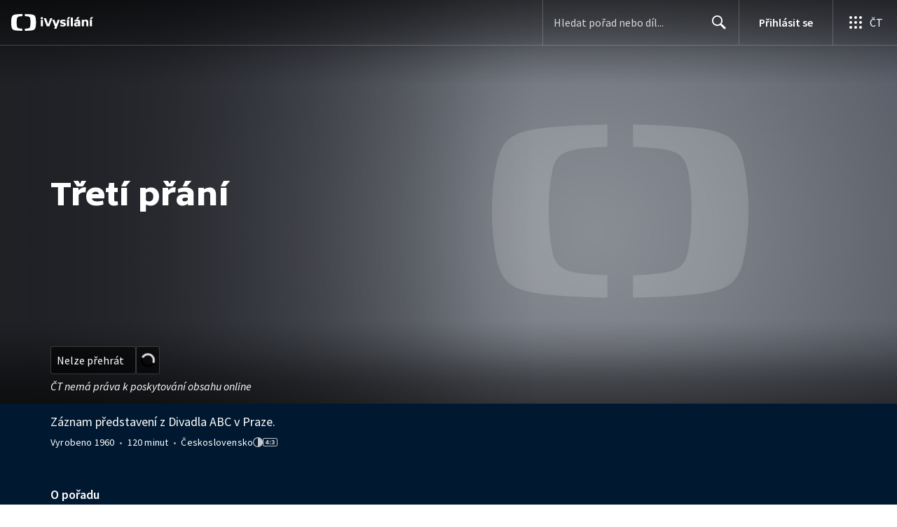

--- FILE ---
content_type: text/html; charset=utf-8
request_url: https://www.ceskatelevize.cz/porady/1063990351-treti-prani/
body_size: 33657
content:
<!DOCTYPE html><html lang="cs"><head><link as="style" href="https://ctfs.ceskatelevize.cz/static/v8.19/assets/common.css" rel="preload"/><link as="style" href="https://ctfs.ceskatelevize.cz/static/v8.19/assets/header.css" rel="preload"/><meta charSet="utf-8"/><link href="/ivysilani/favicon.ico" rel="icon" sizes="any"/><link href="/ivysilani/favicon.svg" rel="icon" type="image/svg+xml"/><link href="https://ctfs.ceskatelevize.cz/img/K1OH_yXzAqgyun5lr0zJC5mgaNuE78TnB2VXUZjmr4M/rs:fit:180:180/plain/s3/static/ivysilani/favicon.png" rel="apple-touch-icon"/><link href="/ivysilani/manifest.webmanifest" rel="manifest"/><meta content="width=device-width, initial-scale=1.0" name="viewport"/><link href="https://ctfs.ceskatelevize.cz/static/v8.19/assets/common.css" rel="stylesheet" type="text/css"/><link href="https://ctfs.ceskatelevize.cz/static/v8.19/assets/header.css" rel="stylesheet" type="text/css"/><script src="https://ctfs.ceskatelevize.cz/static/v8.19/assets/common.js" type="application/javascript"></script><script src="https://ctfs.ceskatelevize.cz/static/v8.19/assets/header.js" type="application/javascript"></script><title>Třetí přání - iVysílání | Česká televize</title><link href="https://www.ceskatelevize.cz/porady/1063990351-treti-prani/" rel="canonical"/><meta content="@CzechTV" name="twitter:site" property="twitter:site"/><meta content="44097371" name="twitter:site:id" property="twitter:site:id"/><meta content="summary" name="twitter:card" property="twitter:card"/><meta content="website" name="og:type" property="og:type"/><meta content="index, follow" name="robots" property="robots"/><meta content="Záznam představení z Divadla ABC v Praze." name="description" property="description"/><meta content="Třetí přání - iVysílání | Česká televize" name="og:title" property="og:title"/><meta content="https://www.ceskatelevize.cz/porady/1063990351-treti-prani/" name="og:url" property="og:url"/><meta content="https://ctfs.ceskatelevize.cz/img/x-kMcXV2Ay0NFTS_0RctlIY_NEcrnuw5nCTsofu1Q4U/rs:fit:480:270/plain/s3/static/ivysilani/fallbackImages/card.jpg" name="og:image" property="og:image"/><meta content="Záznam představení z Divadla ABC v Praze." name="og:description" property="og:description"/><meta content="Třetí přání - iVysílání | Česká televize" name="twitter:title" property="twitter:title"/><meta content="https://ctfs.ceskatelevize.cz/img/x-kMcXV2Ay0NFTS_0RctlIY_NEcrnuw5nCTsofu1Q4U/rs:fit:480:270/plain/s3/static/ivysilani/fallbackImages/card.jpg" name="twitter:image" property="twitter:image"/><meta content="Třetí přání - iVysílání | Česká televize" name="twitter:image:alt" property="twitter:image:alt"/><meta content="Záznam představení z Divadla ABC v Praze." name="twitter:description" property="twitter:description"/><meta name="next-head-count" content="28"/><meta content="app-id=436780264" name="apple-itunes-app"/><script>var dataLayer = dataLayer || [];dataLayer.push({
                "page": { "section": "iVysilani" },
                "app": {"version": "1.175.0", "platform": "Web"
              }})</script><script>(function(w,d,s,l,i){w[l]=w[l]||[];w[l].push({'gtm.start':
new Date().getTime(),event:'gtm.js'});var f=d.getElementsByTagName(s)[0],
j=d.createElement(s),dl=l!='dataLayer'?'&l='+l:'';j.async=true;j.src=
'https://www.googletagmanager.com/gtm.js?id='+i+dl;var n=d.querySelector('[nonce]');
n&&j.setAttribute('nonce',n.nonce||n.getAttribute('nonce'));f.parentNode.insertBefore(j,f);
})(window,document,'script','dataLayer','GTM-WR543Z2');
</script><link as="style" href="https://ctfs.ceskatelevize.cz/static/assets/css/fonts.css" rel="preload"/><link href="https://ctfs.ceskatelevize.cz/static/assets/css/fonts.css" rel="stylesheet"/><link href="https://ctfs.ceskatelevize.cz/static" rel="dns-prefetch"/><link crossorigin="anonymous" href="https://ctfs.ceskatelevize.cz/static" rel="preconnect"/><script>window.ctGetConsentStatus = Promise.race([new Promise((resolve) => {
      window.ctSetConsentStatus = resolve;
  }), new Promise((_, reject) =>
  { setTimeout(() => reject(new Error("Consent status unavailable")), 60000) })]);</script><script async="" src="https://ctfs.ceskatelevize.cz/static/scripts/cmp/v2.1/cmp.js" type="text/javascript"></script><link rel="preload" href="https://ctfs.ceskatelevize.cz/ivysilani/_next/static/css/ab75137477b02190.css" as="style"/><link rel="stylesheet" href="https://ctfs.ceskatelevize.cz/ivysilani/_next/static/css/ab75137477b02190.css" data-n-g=""/><link rel="preload" href="https://ctfs.ceskatelevize.cz/ivysilani/_next/static/css/751f7b4c50c9daf4.css" as="style"/><link rel="stylesheet" href="https://ctfs.ceskatelevize.cz/ivysilani/_next/static/css/751f7b4c50c9daf4.css" data-n-p=""/><link rel="preload" href="https://ctfs.ceskatelevize.cz/ivysilani/_next/static/css/79296d6991dccbda.css" as="style"/><link rel="stylesheet" href="https://ctfs.ceskatelevize.cz/ivysilani/_next/static/css/79296d6991dccbda.css" data-n-p=""/><noscript data-n-css=""></noscript><script defer="" nomodule="" src="https://ctfs.ceskatelevize.cz/ivysilani/_next/static/chunks/polyfills-c67a75d1b6f99dc8.js"></script><script src="https://ctfs.ceskatelevize.cz/ivysilani/_next/static/chunks/webpack-accfc53a56c894c3.js" defer=""></script><script src="https://ctfs.ceskatelevize.cz/ivysilani/_next/static/chunks/framework-fcde0cfcf1dbecfa.js" defer=""></script><script src="https://ctfs.ceskatelevize.cz/ivysilani/_next/static/chunks/main-21c6d520751cd8cb.js" defer=""></script><script src="https://ctfs.ceskatelevize.cz/ivysilani/_next/static/chunks/pages/_app-8fe85aec572c81cd.js" defer=""></script><script src="https://ctfs.ceskatelevize.cz/ivysilani/_next/static/chunks/9740-ac9e3d219c55fb02.js" defer=""></script><script src="https://ctfs.ceskatelevize.cz/ivysilani/_next/static/chunks/763-97614a29351f440d.js" defer=""></script><script src="https://ctfs.ceskatelevize.cz/ivysilani/_next/static/chunks/118-afb5dfa3bb372b7a.js" defer=""></script><script src="https://ctfs.ceskatelevize.cz/ivysilani/_next/static/chunks/3367-c14fcb8166d518b9.js" defer=""></script><script src="https://ctfs.ceskatelevize.cz/ivysilani/_next/static/chunks/3107-fe2019b15533a9f4.js" defer=""></script><script src="https://ctfs.ceskatelevize.cz/ivysilani/_next/static/chunks/637-9aaa3be1cd003b6d.js" defer=""></script><script src="https://ctfs.ceskatelevize.cz/ivysilani/_next/static/chunks/6875-63c382d3d4225976.js" defer=""></script><script src="https://ctfs.ceskatelevize.cz/ivysilani/_next/static/chunks/3988-15eff89882d9542b.js" defer=""></script><script src="https://ctfs.ceskatelevize.cz/ivysilani/_next/static/chunks/3256-db9843b5e5c853fa.js" defer=""></script><script src="https://ctfs.ceskatelevize.cz/ivysilani/_next/static/chunks/1185-b2506a4bc5295deb.js" defer=""></script><script src="https://ctfs.ceskatelevize.cz/ivysilani/_next/static/chunks/7579-4c316ef8b169467a.js" defer=""></script><script src="https://ctfs.ceskatelevize.cz/ivysilani/_next/static/chunks/3221-057445f8dcd09043.js" defer=""></script><script src="https://ctfs.ceskatelevize.cz/ivysilani/_next/static/chunks/5375-d0a11986c50482d5.js" defer=""></script><script src="https://ctfs.ceskatelevize.cz/ivysilani/_next/static/chunks/1282-5c7e7ffb08387db0.js" defer=""></script><script src="https://ctfs.ceskatelevize.cz/ivysilani/_next/static/chunks/458-530aa24fb151e19b.js" defer=""></script><script src="https://ctfs.ceskatelevize.cz/ivysilani/_next/static/chunks/3444-b7274bba52cd1da3.js" defer=""></script><script src="https://ctfs.ceskatelevize.cz/ivysilani/_next/static/chunks/9811-6054b21d2f3010c2.js" defer=""></script><script src="https://ctfs.ceskatelevize.cz/ivysilani/_next/static/chunks/2209-a112e47123069751.js" defer=""></script><script src="https://ctfs.ceskatelevize.cz/ivysilani/_next/static/chunks/9247-f745c43cd0a061e0.js" defer=""></script><script src="https://ctfs.ceskatelevize.cz/ivysilani/_next/static/chunks/5175-bfce9c95fbe1a0f7.js" defer=""></script><script src="https://ctfs.ceskatelevize.cz/ivysilani/_next/static/chunks/7115-6d949024d8196616.js" defer=""></script><script src="https://ctfs.ceskatelevize.cz/ivysilani/_next/static/chunks/8030-545c9729e6642036.js" defer=""></script><script src="https://ctfs.ceskatelevize.cz/ivysilani/_next/static/chunks/9760-6f975563f12bd1d1.js" defer=""></script><script src="https://ctfs.ceskatelevize.cz/ivysilani/_next/static/chunks/4641-6b7cd751b3a373d3.js" defer=""></script><script src="https://ctfs.ceskatelevize.cz/ivysilani/_next/static/chunks/3901-5713d2b4ed750d44.js" defer=""></script><script src="https://ctfs.ceskatelevize.cz/ivysilani/_next/static/chunks/8399-9852691098afbe48.js" defer=""></script><script src="https://ctfs.ceskatelevize.cz/ivysilani/_next/static/chunks/9177-a3bc17b4b05483a5.js" defer=""></script><script src="https://ctfs.ceskatelevize.cz/ivysilani/_next/static/chunks/621-d17a73693e1714be.js" defer=""></script><script src="https://ctfs.ceskatelevize.cz/ivysilani/_next/static/chunks/pages/porady/%5BshowIdWithCode%5D-8400dbc470492f85.js" defer=""></script><script src="https://ctfs.ceskatelevize.cz/ivysilani/_next/static/jk2NHigD019mPhZxVtZUi/_buildManifest.js" defer=""></script><script src="https://ctfs.ceskatelevize.cz/ivysilani/_next/static/jk2NHigD019mPhZxVtZUi/_ssgManifest.js" defer=""></script><style id="server-side-styles">.transparent-0-2-1 {
  z-index: 100;
  position: absolute;
}
.header-0-2-2 {
  width: 100%;
}
.fallBackHeader-0-2-3 {
  z-index: 1;
}
.darkBackground-0-2-4 {
  background-color: #001830;
}
.nav-0-2-72 {
  padding-bottom: 10px;
}
.nav-0-2-72.gradient {
  mask-size: auto;
  mask-image: linear-gradient( to right, black calc(100% - 150px), transparent calc(100% - 100px));
  mask-repeat: no-repeat, no-repeat;
  mask-position: 0 0, 100% 0;
  -webkit-mask-size: auto;
  -webkit-mask-image: linear-gradient( to right, black calc(100% - 150px), transparent calc(100% - 100px));
  -webkit-mask-repeat: no-repeat, no-repeat;
  -webkit-mask-position: 0 0, 100% 0;
}
.list-0-2-73 {
  top: -1px;
  width: fit-content;
  margin: 0;
  display: flex;
  padding: 0;
  position: relative;
  list-style-type: none;
}
.list-0-2-73.underline {
  width: 100%;
  border-bottom: 1px solid rgba(255,255,255, 0.2);
}
.listItem-0-2-74 {}
.listItem-0-2-74 > a, .listItem-0-2-74 > button, .listItem-0-2-74 > span {
  margin: 0;
  display: block;
  font-size: 1rem;
  box-sizing: border-box;
  transition: backgroundColor 150ms, borderColor 150ms,color 150ms;
  font-family: SourceSansPro, sans-serif;
  font-weight: 600;
  line-height: 1.375rem;
  white-space: nowrap;
  letter-spacing: 0;
}
.underline .listItem-0-2-74:last-child > button, .underline .listItem-0-2-74:last-child > a {
  margin-right: 0;
}
.listItem-0-2-74 > span {
  cursor: default;
}
.header .listItem-0-2-74 > a, .header .listItem-0-2-74 > button, .header .listItem-0-2-74 > span {
  height: 3.6875rem;
  padding: 0 14px;
  position: relative;
  line-height: 3.5625rem;
  letter-spacing: normal;
}
.button .listItem-0-2-74 > a, .button .listItem-0-2-74 > button, .button .listItem-0-2-74 > span {
  padding: 7px 12px 9px 12px;
  margin-right: 1px;
  border-radius: 4px;
}
.underline .listItem-0-2-74 > a, .underline .listItem-0-2-74 > button, .underline .listItem-0-2-74 > span {
  padding: 7px 0 9px 0;
  font-size: 1rem;
  font-family: SourceSansPro, sans-serif;
  font-weight: 600;
  line-height: 1.375rem;
  margin-right: 32px;
  border-bottom: 2px solid transparent;
  margin-bottom: -1px;
  letter-spacing: 0;
}
.underline .listItem-0-2-74 > a:visited, .underline .listItem-0-2-74 > button:visited, .underline .listItem-0-2-74 > span:visited {}
.underline .listItem-0-2-74 > a.active, .underline .listItem-0-2-74 > button.active, .underline .listItem-0-2-74 > span.active {}
.underline .listItem-0-2-74 > a:hover:not(span), .underline .listItem-0-2-74 > button:hover:not(span), .underline .listItem-0-2-74 > span:hover:not(span) {}
@media (min-width: 640px) {
  .underline .listItem-0-2-74 > a, .underline .listItem-0-2-74 > button, .underline .listItem-0-2-74 > span {
    font-size: 1.125rem;
    font-family: SourceSansPro, sans-serif;
    font-weight: 600;
    line-height: 1.5rem;
    letter-spacing: 0;
  }
}
  .button .listItem-0-2-74 > a:visited, .button .listItem-0-2-74 > button:visited, .button .listItem-0-2-74 > span:visited {  }
  .button .listItem-0-2-74 > a.active, .button .listItem-0-2-74 > a:hover, .button .listItem-0-2-74 > button.active, .button .listItem-0-2-74 > button:hover, .button .listItem-0-2-74 > span.active, .button .listItem-0-2-74 > span:hover {  }
  .header .listItem-0-2-74 > a.active, .header .listItem-0-2-74 > a:hover, .header .listItem-0-2-74 > button.active, .header .listItem-0-2-74 > button:hover, .header .listItem-0-2-74 > span.active, .header .listItem-0-2-74 > span:hover {  }
  .header .listItem-0-2-74 > a.active, .header .listItem-0-2-74 > button.active, .header .listItem-0-2-74 > span.active {  }
  .header .listItem-0-2-74 > a.active:before, .header .listItem-0-2-74 > button.active:before, .header .listItem-0-2-74 > span.active:before {
    left: 50%;
    width: 0;
    bottom: -6px;
    height: 0;
    content: "";
    position: absolute;
    border-left: 6px solid transparent;
    margin-left: -6px;
    border-right: 6px solid transparent;
  }
  .buttonContainer-0-2-75 {
    position: relative;
  }
  .button-0-2-76 {  }
  .button-0-2-76:hover {
    cursor: pointer;
  }
  .nav-d0-0-2-77 {
    overflow: initial;
  }
  .listItem-d1-0-2-78 {  }
  .listItem-d1-0-2-78 > a, .listItem-d1-0-2-78 > button, .listItem-d1-0-2-78 > span {  }
  .header .listItem-d1-0-2-78 > a, .header .listItem-d1-0-2-78 > button, .header .listItem-d1-0-2-78 > span {
    color: white;
  }
  .button .listItem-d1-0-2-78 > a, .button .listItem-d1-0-2-78 > button, .button .listItem-d1-0-2-78 > span {
    color: white;
  }
  .underline .listItem-d1-0-2-78 > a, .underline .listItem-d1-0-2-78 > button, .underline .listItem-d1-0-2-78 > span {
    color: white;
  }
  .underline .listItem-d1-0-2-78 > a:visited, .underline .listItem-d1-0-2-78 > button:visited, .underline .listItem-d1-0-2-78 > span:visited {
    color: white;
  }
  .underline .listItem-d1-0-2-78 > a.active, .underline .listItem-d1-0-2-78 > button.active, .underline .listItem-d1-0-2-78 > span.active {
    color: white;
    border-bottom-color: white;
  }
  .underline .listItem-d1-0-2-78 > a:hover:not(span), .underline .listItem-d1-0-2-78 > button:hover:not(span), .underline .listItem-d1-0-2-78 > span:hover:not(span) {
    color: white;
    border-bottom-color: white;
  }
  .button .listItem-d1-0-2-78 > a:visited, .button .listItem-d1-0-2-78 > button:visited, .button .listItem-d1-0-2-78 > span:visited {
    color: white;
  }
  .button .listItem-d1-0-2-78 > a.active, .button .listItem-d1-0-2-78 > a:hover, .button .listItem-d1-0-2-78 > button.active, .button .listItem-d1-0-2-78 > button:hover, .button .listItem-d1-0-2-78 > span.active, .button .listItem-d1-0-2-78 > span:hover {
    color: #041e42;
    background: white;
  }
  .header .listItem-d1-0-2-78 > a.active, .header .listItem-d1-0-2-78 > a:hover, .header .listItem-d1-0-2-78 > button.active, .header .listItem-d1-0-2-78 > button:hover, .header .listItem-d1-0-2-78 > span.active, .header .listItem-d1-0-2-78 > span:hover {
    background-color: white;
    color: #041e42;
    border-color: white;
  }
  .header .listItem-d1-0-2-78 > a.active, .header .listItem-d1-0-2-78 > button.active, .header .listItem-d1-0-2-78 > span.active {  }
  .header .listItem-d1-0-2-78 > a.active:before, .header .listItem-d1-0-2-78 > button.active:before, .header .listItem-d1-0-2-78 > span.active:before {
    border-top: 6px solid white;
  }
  .toastContainer-0-2-95 {
    top: 16px;
    right: 16px;
    padding: 0;
    transition: top 0.36s cubic-bezier(0, 0, 0.3, 1);
    margin-left: 16px;
  }
  .toastContainer-0-2-95.shiftNotification {
    top: 73px;
  }
@media (min-width: 768px) {
  .toastContainer-0-2-95.shiftNotification {
    top: 81px;
  }
}
  .relatedProgrammes-0-2-79 {
    padding-top: 24px;
    padding-bottom: 24px;
  }
@media (min-width: 768px) {
  .relatedProgrammes-0-2-79 {
    padding-top: 40px;
    padding-bottom: 40px;
  }
}
  .title-0-2-80 {
    color: #041e42;
    font-size: 1.75rem;
    margin-top: 0;
    font-family: TvSansScreen, sans-serif;
    font-weight: 700;
    line-height: 2rem;
    margin-bottom: 16px;
    letter-spacing: 0;
  }
@media (min-width: 768px) {
  .title-0-2-80 {
    font-size: 2.25rem;
    font-family: TvSansScreen, sans-serif;
    line-height: 2.5rem;
    letter-spacing: -0.025rem;
  }
}
  .inverted-0-2-81 {
    color: #fff;
  }
  .inverted-0-2-81 h2 {
    color: #fff;
  }
  .flex-0-2-82 {
    display: flex;
    box-sizing: border-box;
  }
  .wrapper-0-2-83 {
    gap: 64px;
    display: flex;
    flex-wrap: wrap;
    box-sizing: border-box;
    padding-top: 24px;
    container-type: inline-size;
    flex-direction: row;
    padding-bottom: 24px;
  }
@media (min-width: 768px) {
  .wrapper-0-2-83 {
    padding-top: 32px;
    padding-bottom: 32px;
  }
}
  .title-0-2-84 {
    font-size: 1.75rem;
    box-sizing: border-box;
    margin-top: 0;
    font-family: TvSansScreen, sans-serif;
    font-weight: 700;
    line-height: 2rem;
    margin-bottom: 16px;
    letter-spacing: 0;
  }
@media (min-width: 768px) {
  .title-0-2-84 {
    font-size: 2.25rem;
    font-family: TvSansScreen, sans-serif;
    line-height: 2.5rem;
    letter-spacing: -0.025rem;
  }
}
  .list-0-2-85 {
    gap: 24px;
    margin: 0;
    display: grid;
    padding: 0;
    box-sizing: border-box;
    list-style: none;
    grid-template-columns: 1fr 1fr;
  }
@media (min-width: 768px) {
  .list-0-2-85 {
    gap: 24px 32px;
    display: flex;
    flex-wrap: wrap;
    align-self: center;
    flex-direction: row;
  }
}
  .listItem-0-2-86 {
    box-sizing: border-box;
  }
  .anchor-0-2-87 {
    gap: 8px;
    display: flex;
    box-sizing: border-box;
    align-items: center;
    text-decoration: none;
  }
@media (min-width: 768px) {
  .anchor-0-2-87 {
    margin: 0;
  }
}
  .anchor-0-2-87.focus-visible {
    border-radius: 4px;
  }
  .iconText-0-2-88 {
    width: 100%;
    margin: 0;
    font-size: 1rem;
    box-sizing: border-box;
    font-family: SourceSansPro, sans-serif;
    line-height: 1.375rem;
    letter-spacing: 0;
  }
  .button-0-2-89 {
    gap: 8px;
    cursor: pointer;
    max-width: fit-content;
    box-sizing: border-box;
    align-items: center;
    padding-right: 5px;
  }
@media (min-width: 768px) {
  .button-0-2-89 {
    align-self: initial;
  }
}
  .button-0-2-89.focus-visible {
    border-radius: 4px;
  }
  .noShrink-0-2-90 {
    flex-shrink: 0;
  }
  .wrapper-d4-0-2-91 {
    background-color: #001830;
  }
  .title-d5-0-2-92 {
    color: #ffffff;
  }
  .anchor-d6-0-2-93 {
    color: #c6c6c6;
  }
  .button-d7-0-2-94 {
    color: #c6c6c6;
  }
  .list-0-2-56 {
    margin: 0;
    display: flex;
    padding: 0;
    list-style: none;
    align-items: center;
  }
  .meta-0-2-57 {
    color: #393939;
    font-size: 0.875rem;
    font-family: SourceSansPro, sans-serif;
    line-height: 1.25rem;
    letter-spacing: 0.0125rem;
  }
  .meta-0-2-57.inverted {
    color: white;
  }
  .propertyItem-0-2-58 {
    margin-right: 5px;
  }
  .bullet-0-2-59 {
    color: #6f6f6f;
  }
  .bullet-0-2-59.inverted {
    color: #a8a8a8;
  }
  .image-0-2-25 {
    width: 100%;
    height: 100%;
    object-fit: cover;
  }
  .picture-0-2-26 {
    top: 0;
    left: 0;
    width: 100%;
    height: 100%;
    position: absolute;
  }
  .scrim-0-2-32 {
    top: 0;
    left: 0;
    position: absolute;
  }
  .top-0-2-33 {  }
  .right-0-2-34 {
    left: auto;
    right: 0;
  }
  .bottom-0-2-35 {
    top: auto;
    bottom: 0;
  }
  .left-0-2-36 {  }
  .scrim-d0-0-2-37 {
    width: 100%;
    height: 120px;
    background: linear-gradient(-180deg, rgba(0, 0, 0, 0.6) 0%, rgba(0, 0, 0, 0.45) 28%, rgba(0, 0, 0, 0.35) 44%, rgba(0, 0, 0, 0.19) 65%, rgba(0, 0, 0, 0.05) 89%, rgba(0, 0, 0, 0) 100%);
  }
  .scrim-d1-0-2-38 {
    width: 100%;
    height: 119px;
    background: linear-gradient(-180deg, rgba(0, 0, 0, 0) 0%, rgba(0, 0, 0, 0.05) 13%, rgba(0, 0, 0, 0.19) 37%, rgba(0, 0, 0, 0.35) 58%, rgba(0, 0, 0, 0.45) 74%, rgba(0, 0, 0, 0.55) 100%);
  }
  .scrim-d2-0-2-39 {
    width: 60%;
    height: 100%;
    background: linear-gradient(90deg, rgba(0, 0, 0, 0.6) 0%, rgba(0, 0, 0, 0.58) 8%, rgba(0, 0, 0, 0.5) 29%, rgba(0, 0, 0, 0.35) 56%, rgba(0, 0, 0, 0.2) 76%, rgba(0, 0, 0, 0.05) 91%, rgba(0, 0, 0, 0) 100%);
  }
  .scrim-d3-0-2-40 {
    width: 100%;
    height: 120px;
    background: linear-gradient(-180deg, rgba(0, 0, 0, 0.75) 0%, rgba(0, 0, 0, 0) 100%);
  }
  .scrim-d4-0-2-41 {
    width: 100%;
    height: 224px;
    background: linear-gradient(-180deg, rgba(0, 0, 0, 0) 0%, rgba(0, 0, 0, 0.05) 13%, rgba(0, 0, 0, 0.15) 26%, rgba(0, 0, 0, 0.35) 44%, rgba(0, 0, 0, 0.6) 60%,rgba(0, 0, 0, 0.68) 73%, rgba(0, 0, 0, 0.81) 79%, rgb(0, 0, 0) 100%);
  }
  .leftDesktopScrim-0-2-27 {
    top: 0;
    right: calc(50% + 600px);
    width: 100%;
    height: 100%;
    position: absolute;
    background-color: rgba(0, 0, 0, 0.6);
  }
  .leftDesktopScrim-0-2-27.isPlaceholderImage {
    background-color: rgba(0, 0, 0, 1);
  }
  .scrimContent-0-2-28 {
    height: 100%;
  }
  .desktopScrim-0-2-29 {
    display: none;
  }
@media (min-width: 640px) {
  .desktopScrim-0-2-29 {
    height: 100%;
    display: block;
  }
}
@media (min-width: 640px) {
  .mobileScrim-0-2-30 {
    display: none;
  }
}
  .mobileBottomScrim-0-2-31 {
    height: 420px;
  }
  .wrapper-0-2-17 {
    width: 100%;
    height: calc(100vh - 120px);
    position: relative;
    box-sizing: border-box;
    max-height: 600px;
    min-height: 440px;
  }
@media (min-width: 640px) {
  .wrapper-0-2-17 {
    max-height: 576px;
    min-height: 480px;
  }
  .wrapper-0-2-17.isPlaceholderImage {
    background: #000;
  }
}
  .fluidHeight-0-2-18 {
    height: auto;
    display: grid;
    max-height: none;
  }
@media (min-width: 640px) {
  .fluidHeight-0-2-18 {
    max-height: none;
  }
}
  .backgroundWrap-0-2-19 {
    top: 0;
    width: 100%;
    height: 100%;
    overflow: hidden;
    position: absolute;
  }
  .content-0-2-20 {
    height: 100%;
  }
  .contentWrapper-0-2-21 {
    top: 0;
    width: 100%;
    height: 100%;
  }
  .picture-0-2-22 {  }
@media (min-width: 640px) {
  .picture-0-2-22 {
    width: 100%;
    height: 100%;
    display: flex;
    position: absolute;
    justify-content: center;
  }
}
@media (min-width: 1100px) and (max-width: 1199px) {
  .picture-0-2-22 {
    justify-content: right;
  }
}
  .background-0-2-23 {
    max-width: 2600px;
  }
@media (min-width: 640px) {
  .background-0-2-23 {
    width: auto;
    height: 576px;
    object-fit: contain;
  }
  .background-0-2-23.fluidHeight {
    height: 100%;
  }
}
  .wrapper-d3-0-2-24 {
    background: #4e525d;
  }
  .title-0-2-62 {
    font-size: 1.5rem;
    font-family: TvSansScreen, sans-serif;
    font-weight: 500;
    line-height: 1.75rem;
    margin-bottom: 5px;
    letter-spacing: 0;
  }
@media (min-width: 640px) {
  .title-0-2-62 {
    font-size: 2.25rem;
    font-family: TvSansScreen, sans-serif;
    font-weight: 700;
    line-height: 2.5rem;
    letter-spacing: -0.025rem;
  }
}
  .broadcastDates-0-2-63 {
    margin-bottom: 13px;
  }
@media (min-width: 640px) {
  .broadcastDates-0-2-63 {
    margin-bottom: 18px;
  }
}
  .description-0-2-64 {
    font-size: 1.125rem;
    font-family: SourceSansPro, sans-serif;
    line-height: 1.5rem;
    letter-spacing: 0;
  }
  .description-0-2-64 p:first-of-type {
    margin-top: 0;
  }
  .description-0-2-64 p:last-of-type {
    margin-bottom: 0;
  }
  .content-0-2-65 {
    color: #fff;
    padding-top: 16px;
  }
@media (min-width: 1200px) {
  .content-0-2-65 {
    padding-top: 25px;
  }
}
  .navigation-0-2-66 {
    margin-bottom: 18px;
  }
@media (min-width: 640px) {
  .navigation-0-2-66 {
    margin-bottom: 26px;
  }
}
  .videoLinkRow-0-2-67 {
    display: flex;
    padding-bottom: 24px;
  }
@media (min-width: 768px) {
  .videoLinkRow-0-2-67 {
    padding-bottom: 40px;
  }
}
  .videoLinkLeftColumn-0-2-68 {
    display: none;
  }
@media (min-width: 640px) {
  .videoLinkLeftColumn-0-2-68 {
    width: 160px;
    display: block;
    margin-top: 6px;
    margin-right: 24px;
  }
}
@media (min-width: 768px) {
  .videoLinkLeftColumn-0-2-68 {
    width: 200px;
  }
}
@media (min-width: 1200px) {
  .videoLinkLeftColumn-0-2-68 {
    width: 240px;
    margin-right: 48px;
  }
}
@media (min-width: 640px) {
  .videoLinkLeftColumn-0-2-68:empty {
    width: 184px;
  }
}
@media (min-width: 768px) {
  .videoLinkLeftColumn-0-2-68:empty {
    width: 200px;
  }
}
@media (min-width: 1200px) {
  .videoLinkLeftColumn-0-2-68:empty {
    width: 288px;
  }
}
  .middleContent-0-2-69 {
    box-sizing: border-box;
    padding-right: 0;
  }
@media (min-width: 640px) {
  .middleContent-0-2-69 {
    width: calc(100% - 208px);
    max-width: 592px;
  }
}
@media (min-width: 768px) {
  .middleContent-0-2-69 {
    width: calc(100% - 224px);
  }
}
@media (min-width: 1200px) {
  .middleContent-0-2-69 {
    width: calc(100% - 336px);
  }
}
  .noPosterMiddleContent-0-2-70 {
    width: 592px;
    margin: 0 auto;
  }
  .posterImage-0-2-71 {
    border-radius: 4px;
  }
  .section-0-2-60 {
    padding-bottom: 40px;
  }
  .movieRelatedWrapper-0-2-61 {
    margin-top: 49px;
  }
  .movieRelatedWrapper-0-2-61:empty {
    margin: 0;
  }
  .button-0-2-50 {
    display: inline;
    font-size: 1.125rem;
    font-family: SourceSansPro, sans-serif;
    line-height: 1.5rem;
    letter-spacing: 0;
  }
  .buttonDisplayed-0-2-51 {
    font-size: 1rem;
    font-family: SourceSansPro, sans-serif;
    line-height: 1.375rem;
    letter-spacing: 0;
  }
  .bold-0-2-52 {
    font-weight: 600;
  }
  .text-0-2-53 {
    display: inline;
    font-size: 1.125rem;
    font-family: SourceSansPro, sans-serif;
    line-height: 1.5rem;
    padding-top: 1px;
    letter-spacing: 0;
  }
  .separator-0-2-54 {
    height: 16px;
  }
  .secondaryText-0-2-55 {
    display: inline;
    font-size: 1rem;
    font-family: SourceSansPro, sans-serif;
    line-height: 1.375rem;
    letter-spacing: 0;
  }
  .container-0-2-42 {
    width: 100%;
    height: 100%;
    display: flex;
    position: relative;
    align-items: flex-end;
    margin-bottom: 24px;
    justify-content: center;
  }
@media (min-width: 640px) {
  .container-0-2-42 {
    max-width: 360px;
    align-items: center;
    justify-content: flex-start;
  }
}
@media (min-width: 1200px) {
  .container-0-2-42 {
    max-width: 520px;
  }
}
  .container-0-2-42.fluidHeight {  }
@media (min-width: 640px) {
  .container-0-2-42.fluidHeight {  }
}
  .img-0-2-43 {
    display: block;
    position: absolute;
    max-width: calc(100vw - 64px);
    max-height: 40%;
    margin-left: auto;
    margin-right: auto;
  }
@media (min-width: 640px) {
  .img-0-2-43 {
    left: 0;
    margin: 0;
    max-width: 90%;
    max-height: 75%;
  }
}
  .textLogo-0-2-44 {
    margin: 0;
    font-size: 2.25rem;
    font-family: TvSansScreen, sans-serif;
    font-weight: 700;
    line-height: 2.5rem;
    letter-spacing: -0.025rem;
  }
  .textLogo-0-2-44.inverted {
    color: white;
  }
@media (min-width: 640px) {
  .textLogo-0-2-44 {
    font-size: 3rem;
    font-family: TvSansScreen, sans-serif;
    font-weight: 700;
    line-height: 3.25rem;
    letter-spacing: -0.0625rem;
  }
}
  .textLogo-0-2-44.length-2 {
    font-size: 1.3125rem;
    font-family: TvSansScreen, sans-serif;
    font-weight: 700;
    line-height: 1.625rem;
    letter-spacing: 0;
  }
  .textLogo-0-2-44.length-3 {
    font-size: 1.3125rem;
    font-family: TvSansScreen, sans-serif;
    font-weight: 700;
    line-height: 1.625rem;
    letter-spacing: 0;
  }
@media (min-width: 640px) {
  .textLogo-0-2-44.length-3 {
    font-size: 1.5rem;
    font-family: TvSansScreen, sans-serif;
    font-weight: 700;
    line-height: 1.75rem;
    letter-spacing: 0;
  }
}
@media (min-width: 640px) {
  .textLogo-0-2-44.length-2 {
    font-size: 1.75rem;
    font-family: TvSansScreen, sans-serif;
    font-weight: 700;
    line-height: 2rem;
    letter-spacing: 0;
  }
}
@media (min-width: 1200px) {
  .textLogo-0-2-44.length-2 {
    font-size: 2.25rem;
    font-family: TvSansScreen, sans-serif;
    font-weight: 700;
    line-height: 2.5rem;
    letter-spacing: -0.025rem;
  }
}
  .hideTextLogo-0-2-45 {
    position: absolute;
    text-indent: -999999px;
  }
  .container-d6-0-2-46 {  }
  .container-d6-0-2-46.fluidHeight {  }
@media (min-width: 640px) {
  .container-d6-0-2-46.fluidHeight {
    height: 80px;
  }
}
  .menuDivider-0-2-47 {
    width: 100%;
    height: 1px;
    margin-top: 16px;
    margin-bottom: 16px;
    background-color: rgba(0, 0, 0, 0.3);
  }
  .menuDivider-0-2-47.inverted {
    background-color: rgba(255, 255, 255, 0.3);
  }
  .navigation-0-2-48 {
    left: 0;
    width: 100%;
    position: absolute;
  }
  .wrapper-0-2-49 {
    position: relative;
    padding-bottom: 38px;
  }
  .main-0-2-6 {
    height: 100%;
    display: grid;
    box-sizing: border-box;
    align-items: end;
    padding-bottom: 16px;
  }
  .headerContainer-0-2-7 {
    color: #000;
    height: calc(100% - 55px - 16px);
    display: flex;
    box-sizing: border-box;
    align-items: center;
    padding-top: 73px;
    flex-direction: column;
    justify-content: flex-end;
  }
  .headerContainer-0-2-7.shiftLogo {
    padding-top: 2px;
  }
  .headerContainer-0-2-7.inverted {
    color: #fff;
  }
@media (min-width: 640px) {
  .headerContainer-0-2-7 {
    align-items: normal;
  }
}
@media (min-width: 768px) {
  .headerContainer-0-2-7 {
    padding-top: 81px;
  }
  .headerContainer-0-2-7.shiftLogo {
    padding-top: 10px;
  }
}
@media (min-width: 640px) {
  .headerContainer-0-2-7.expanded {
    height: auto;
  }
}
  .categoriesList-0-2-8 {
    margin-top: 16px;
  }
@media (min-width: 480px) {
  .categoriesList-0-2-8 {
    margin-top: 24px;
  }
}
  .seriesMetadata-0-2-9 {
    padding-top: 16px;
  }
@media (min-width: 480px) {
  .seriesMetadata-0-2-9 {
    padding-top: 5px;
  }
}
  .description-0-2-10 {
    margin-top: 14px;
  }
  .description-0-2-10.inverted {
    color: white;
  }
@media (min-width: 640px) {
  .description-0-2-10 {
    max-width: 360px;
  }
}
@media (min-width: 1200px) {
  .description-0-2-10 {
    max-width: 520px;
  }
}
  .moveableContent-0-2-11 {
    padding-bottom: 20px;
  }
  .buttonsContainer-0-2-12 {
    gap: 4px;
    width: 100%;
    display: flex;
  }
  .button-0-2-13 {
    width: 100%;
  }
@media (min-width: 640px) {
  .button-0-2-13 {
    width: auto;
  }
}
  .wrap-0-2-14 {
    display: grid;
  }
  .bottomer-0-2-15 {
    height: 100%;
    position: relative;
  }
  .playabilityError-0-2-16 {
    align-self: start;
    font-style: italic;
    margin-top: 8px;
    font-family: SourceSansPro, sans-serif;
  }
  .playabilityError-0-2-16.inverted {
    color: white;
  }
  .episodeList-0-2-5 {
    padding-top: 20px;
    padding-bottom: 24px;
  }
@media (min-width: 768px) {
  .episodeList-0-2-5 {
    padding-top: 40px;
    padding-bottom: 40px;
  }
}</style></head><body class="ctst_1ajuk800"><div id="__next"><script type="application/ld+json">{"@context":"https://schema.org","@type":"WebSite","name":"Česká televize","alternateName":["ČT","Česká veřejnoprávní televize"],"url":"https://www.ceskatelevize.cz/ivysilani/","sameAs":["https://www.facebook.com/iVysilani/","https://twitter.com/CzechTV","https://www.instagram.com/ceskatelevize/","https://cs.wikipedia.org/wiki/%C4%8Cesk%C3%A1_televize"],"potentialAction":{"@type":"SearchAction","target":"https://www.ceskatelevize.cz/ivysilani/hledani/?keyword={search_term_string}","query-input":"required name=search_term_string"}}</script><div class="header-0-2-2 transparent-0-2-1"><header style="" class="ctg ctg-header ctg-header-header ctg-header-hide-global-menu ctg-header- ctg-header-vecko ctg-header-header-dark" data-testid="ctg-header"><div aria-hidden="true" class="ctg-header-input-mobile visible"><form id="ctg-header-searchForm-mobile" class="ctg-header-input-wrapper" action="/ivysilani/hledani/" data-testid="ctg-header-searchForm-mobile"><div class="ctg-header-scrim ctg-header-scrim--transparent"></div><label for="ctg-header-searchInputMobile" class="ctg-sr-only">Hledání</label> <input type="search" placeholder="Hledat pořad nebo díl..." required="" minlength="3" maxlength="50" name="keyword" id="ctg-header-searchInputMobile" class="ctg-header-input" value="" data-testid="ctg-header-searchInput-mobile"/> <button form="ctg-header-searchForm-mobile" class="ctg-header-searchForm-mobile-button" type="submit" name="hledat"><svg xmlns="http://www.w3.org/2000/svg" aria-hidden="true" class="ctg-header-search-open-button-icon" width="24" height="24" viewBox="0 0 24 24"><g fill="none" fill-rule="evenodd"><text fill="#6F6F6F" font-family="SourceSansPro-Regular, Source Sans Pro" font-size="14" letter-spacing=".2" transform="translate(-32 -8)"><tspan x="17.05" y="64.45">Search</tspan></text><path fill="#041E42" class="ctg-icon-fill" d="M9.5 2a7.5 7.5 0 0 1 5.83 12.22c.4-.07.83.03 1.17.3l.11.1 4.43 4.3a1.5 1.5 0 0 1-1.97 2.26l-.11-.1-4.43-4.3a1.5 1.5 0 0 1-.44-1.35A7.5 7.5 0 1 1 9.5 2zm0 1.8a5.7 5.7 0 1 0 0 11.4 5.7 5.7 0 0 0 0-11.4z"/></g></svg></button></form></div><a title="Úvodní stránka iVysílání" href="/ivysilani/" class="ctg-header-logo-link" data-testid="ctg-header-logo-link"> <img alt="iVysílání - logo" aria-hidden="true" class="ctg-header-logo inverted" src="https://ctfs.ceskatelevize.cz/static/v8.19/assets/images/ivysilani_onDark.ab6917666b20cb702da012b12652cb96.svg" height="24"/> <img alt="iVysílání - logo" aria-hidden="true" class="ctg-header-logo" src="https://ctfs.ceskatelevize.cz/static/v8.19/assets/images/ivysilani.40364905e6d8c597d722605b08a95b0d.svg" height="24"/>     </a><nav aria-label="Globální menu" class="ctg-header-nav"><ul class="ctg-header-menu ctg-flex"><li><a data-menutype="shp" href="/ivysilani/">iVysílání</a></li><li><a data-menutype="shp" href="https://ct24.ceskatelevize.cz/">ČT24</a></li><li><a data-menutype="shp" href="https://sport.ceskatelevize.cz/">Sport</a></li><li><a data-menutype="shp" href="https://decko.ceskatelevize.cz/">Déčko</a></li><li><a data-menutype="shp" href="https://www.ceskatelevize.cz/tv-program/">TV Program</a></li><li><a data-menutype="shp" href="/zive/">Živě</a></li><li><a data-menutype="shp" href="https://poplatky.ceskatelevize.cz/">TV poplatky</a></li></ul></nav><button aria-label="Zobrazit vyhledávací formulář" aria-expanded="false" class="ctg-header-search-button visible"><svg xmlns="http://www.w3.org/2000/svg" aria-hidden="true" class="ctg-header-search-button-icon" width="24" height="24" viewBox="0 0 24 24"><g fill="none" fill-rule="evenodd"><text fill="#6F6F6F" font-family="SourceSansPro-Regular, Source Sans Pro" font-size="14" letter-spacing=".2" transform="translate(-32 -8)"><tspan x="17.05" y="64.45">Search</tspan></text><path fill="#041E42" class="ctg-icon-fill" d="M9.5 2a7.5 7.5 0 0 1 5.83 12.22c.4-.07.83.03 1.17.3l.11.1 4.43 4.3a1.5 1.5 0 0 1-1.97 2.26l-.11-.1-4.43-4.3a1.5 1.5 0 0 1-.44-1.35A7.5 7.5 0 1 1 9.5 2zm0 1.8a5.7 5.7 0 1 0 0 11.4 5.7 5.7 0 0 0 0-11.4z"/></g></svg></button> <button aria-label="Zavřít vyhledávací formulář" class="ctg-header-search-close-button visible ctg-header-hidden"><svg xmlns="http://www.w3.org/2000/svg" aria-hidden="true" class="ctg-header-search-close-button-icon" width="24" height="24" viewBox="0 0 24 24"><g fill="none" fill-rule="evenodd"><text fill="#6F6F6F" font-family="SourceSansPro-Regular, Source Sans Pro" font-size="14" letter-spacing=".2" transform="translate(-32 -8)"><tspan x="21.16" y="64.45">Close</tspan></text><path fill="#041E42" class="ctg-icon-fill" d="M5.61 4.21l.1.08L12 10.6l6.3-6.3a1 1 0 0 1 1.49 1.32l-.08.1L13.4 12l6.3 6.3a1 1 0 0 1-1.32 1.49l-.1-.08L12 13.4l-6.3 6.3a1 1 0 0 1-1.49-1.32l.08-.1L10.6 12 4.3 5.7a1 1 0 0 1 1.32-1.49z"/></g></svg></button><div class="ctg-header-input-desktop visible"><form id="ctg-header-searchForm-desktop" class="ctg-header-input-wrapper" action="/ivysilani/hledani/" data-testid="ctg-header-searchForm"><label for="ctg-header-searchInput" class="ctg-sr-only">Hledání</label> <input type="search" placeholder="Hledat pořad nebo díl..." required="" minlength="3" maxlength="50" name="keyword" id="ctg-header-searchInput" class="ctg-header-input" value="" data-testid="ctg-header-searchInput"/> <button form="ctg-header-searchForm-desktop" type="submit" data-testid="ctg-header-search-submit">Hledat <svg xmlns="http://www.w3.org/2000/svg" aria-hidden="true" class="ctg-header-input-icon" width="24" height="24" viewBox="0 0 24 24"><g fill="none" fill-rule="evenodd"><text fill="#6F6F6F" font-family="SourceSansPro-Regular, Source Sans Pro" font-size="14" letter-spacing=".2" transform="translate(-32 -8)"><tspan x="17.05" y="64.45">Search</tspan></text><path fill="#041E42" class="ctg-icon-fill" d="M9.5 2a7.5 7.5 0 0 1 5.83 12.22c.4-.07.83.03 1.17.3l.11.1 4.43 4.3a1.5 1.5 0 0 1-1.97 2.26l-.11-.1-4.43-4.3a1.5 1.5 0 0 1-.44-1.35A7.5 7.5 0 1 1 9.5 2zm0 1.8a5.7 5.7 0 1 0 0 11.4 5.7 5.7 0 0 0 0-11.4z"/></g></svg></button></form></div><div class="ctg-header-profile ctg-header-"><button aria-label="Otevřít menu uživatele" aria-modal="false" aria-controls="profile-menu" aria-haspopup="menu" class="ctg-header-profile-wrapper ctg-header-profile-logged ctg-header--hidden"><div class="ctg-header-avatar"><img alt="avatar" aria-hidden="true" class="ctg-header-avatar-image" src="https://ctfs.ceskatelevize.cz/static/assets/images/grey-square.jpg"/> <svg class="ctg-header-avatar-placeholder" aria-hidden="true" width="22" height="22" viewBox="0 0 22 22" fill="none" xmlns="http://www.w3.org/2000/svg"><path fill-rule="evenodd" clip-rule="evenodd" d="M11.2884 21.9963L11 22L10.7946 21.9981L10.3679 21.9821L9.92563 21.9482L9.59958 21.9117L9.29452 21.8686L8.91349 21.8024L8.55618 21.7276L8.24713 21.6527L7.92599 21.5647L7.59969 21.4644L7.15708 21.3101L6.86241 21.1953L6.66441 21.1126L6.40063 20.9952L6.00481 20.803L5.74552 20.6663L5.46447 20.5078L5.21165 20.3557L4.77764 20.0722L4.41133 19.8093L4.12616 19.5883L3.84024 19.3512L3.61491 19.1524L3.36638 18.9201L3.02693 18.5783L2.89123 18.433C1.09579 16.4754 0 13.8656 0 11C0 4.92487 4.92487 0 11 0C17.0751 0 22 4.92487 22 11C22 13.882 20.8917 16.5051 19.0781 18.4663L18.778 18.7781L18.5804 18.971L18.3437 19.1895C18.1948 19.3233 18.0423 19.4529 17.8863 19.5783L17.534 19.8499L17.1798 20.1013L17.0369 20.1969L16.7885 20.3556L16.4146 20.5772L16.0773 20.7607L15.8602 20.8708L15.5994 20.9952L15.2249 21.1594L14.8429 21.3101L14.6461 21.3813L14.3681 21.4748L14.0061 21.5842L13.561 21.7003L13.165 21.787L13.0079 21.8172L12.7056 21.8686L12.3585 21.9169L11.9655 21.9582L11.6314 21.9822L11.2884 21.9963ZM11 14.4C8.66574 14.4 6.46705 15.5665 4.86351 17.5825C6.47185 19.083 8.62884 20 11 20C13.3716 20 15.529 19.0827 17.1367 17.5834C15.5958 15.6452 13.5048 14.4922 11.2721 14.4053L11 14.4ZM11 2C6.02944 2 2 6.02944 2 11C2 13.0897 2.71222 15.0131 3.90716 16.5407C5.71935 14.3535 8.22796 13 11 13C13.772 13 16.2806 14.3535 18.0919 16.5398C19.2878 15.0131 20 13.0897 20 11C20 6.02944 15.9706 2 11 2ZM11 4C12.7673 4 14.2 5.61177 14.2 7.6C14.2 9.58823 12.7673 12 11 12C9.23269 12 7.8 9.58823 7.8 7.6C7.8 5.61177 9.23269 4 11 4ZM11 5.4C10.045 5.4 9.2 6.35065 9.2 7.6C9.2 9.05646 10.2498 10.6 11 10.6C11.7502 10.6 12.8 9.05646 12.8 7.6C12.8 6.35065 11.955 5.4 11 5.4Z" fill="#041E42"/></svg></div><p class="ctg-header-profile-title">Moje ČT</p></button> <a class="ctg-header-profile-wrapper ctg-header-profile-not-logged ctg-header- ctg-header-prihlasit-se" href="/profil/prihlasit/" title="Přihlásit"><div class="ctg-header-avatar"><svg class="ctg-header-avatar-placeholder" aria-hidden="true" width="22" height="22" viewBox="0 0 22 22" fill="none" xmlns="http://www.w3.org/2000/svg"><path fill-rule="evenodd" clip-rule="evenodd" d="M11.2884 21.9963L11 22L10.7946 21.9981L10.3679 21.9821L9.92563 21.9482L9.59958 21.9117L9.29452 21.8686L8.91349 21.8024L8.55618 21.7276L8.24713 21.6527L7.92599 21.5647L7.59969 21.4644L7.15708 21.3101L6.86241 21.1953L6.66441 21.1126L6.40063 20.9952L6.00481 20.803L5.74552 20.6663L5.46447 20.5078L5.21165 20.3557L4.77764 20.0722L4.41133 19.8093L4.12616 19.5883L3.84024 19.3512L3.61491 19.1524L3.36638 18.9201L3.02693 18.5783L2.89123 18.433C1.09579 16.4754 0 13.8656 0 11C0 4.92487 4.92487 0 11 0C17.0751 0 22 4.92487 22 11C22 13.882 20.8917 16.5051 19.0781 18.4663L18.778 18.7781L18.5804 18.971L18.3437 19.1895C18.1948 19.3233 18.0423 19.4529 17.8863 19.5783L17.534 19.8499L17.1798 20.1013L17.0369 20.1969L16.7885 20.3556L16.4146 20.5772L16.0773 20.7607L15.8602 20.8708L15.5994 20.9952L15.2249 21.1594L14.8429 21.3101L14.6461 21.3813L14.3681 21.4748L14.0061 21.5842L13.561 21.7003L13.165 21.787L13.0079 21.8172L12.7056 21.8686L12.3585 21.9169L11.9655 21.9582L11.6314 21.9822L11.2884 21.9963ZM11 14.4C8.66574 14.4 6.46705 15.5665 4.86351 17.5825C6.47185 19.083 8.62884 20 11 20C13.3716 20 15.529 19.0827 17.1367 17.5834C15.5958 15.6452 13.5048 14.4922 11.2721 14.4053L11 14.4ZM11 2C6.02944 2 2 6.02944 2 11C2 13.0897 2.71222 15.0131 3.90716 16.5407C5.71935 14.3535 8.22796 13 11 13C13.772 13 16.2806 14.3535 18.0919 16.5398C19.2878 15.0131 20 13.0897 20 11C20 6.02944 15.9706 2 11 2ZM11 4C12.7673 4 14.2 5.61177 14.2 7.6C14.2 9.58823 12.7673 12 11 12C9.23269 12 7.8 9.58823 7.8 7.6C7.8 5.61177 9.23269 4 11 4ZM11 5.4C10.045 5.4 9.2 6.35065 9.2 7.6C9.2 9.05646 10.2498 10.6 11 10.6C11.7502 10.6 12.8 9.05646 12.8 7.6C12.8 6.35065 11.955 5.4 11 5.4Z" fill="#041E42"/></svg></div><p class="ctg-header-profile-title ctg-header-profile-login-title">Přihlásit se</p></a></div><button type="button" class="ctg-header-button ctg-header-global-menu-button ctg-flex ctg-middle ctg-center ctg-header-menu-action" aria-haspopup="menu" aria-label="Otevřít globální menu" aria-expanded="false" aria-controls="global-menu" data-testid="ctg-global-menu-button"><svg aria-hidden="true" fill="none" height="24" viewBox="0 0 24 24" width="24" xmlns="http://www.w3.org/2000/svg"><path clip-rule="evenodd" d="M19 17a2 2 0 110 4 2 2 0 010-4zm-7 0a2 2 0 110 4 2 2 0 010-4zm-7 0a2 2 0 110 4 2 2 0 010-4zm14-7a2 2 0 110 4 2 2 0 010-4zm-7 0a2 2 0 110 4 2 2 0 010-4zm-7 0a2 2 0 110 4 2 2 0 010-4zm14-7a2 2 0 110 4 2 2 0 010-4zm-7 0a2 2 0 110 4 2 2 0 010-4zM5 3a2 2 0 110 4 2 2 0 010-4z" fill="currentColor" fill-rule="evenodd"></path></svg><div class="ctg-header-menu-text">ČT</div></button></header><div class="ctg ctg-header-spacer"></div><div class="ctg ctg-header ctg-header-profile-popup" aria-hidden="true"><div class="ctg-header-profile-scrim"></div><nav id="profile-menu" aria-label="Menu uživatele" class="ctg-header-profile-menu ctg-header-profile-menu-active-{{ -menuProfileActive }} ctg-header--hidden" data-testid="ctg-profile-menu"><div class="ctg-header-profile-section"><div class="ctg-header-profile-name"></div><a href="/profil/" class="ctg-header-profile-link">Spravovat účet</a></div><div class="ctg-header-profile-divider"></div><div class="ctg-header-profile-section"><a href="/ivysilani/oblibene/" class="ctg-header-profile-link ctg-header-vypis-oblibenych"><svg xmlns="http://www.w3.org/2000/svg" aria-hidden="true" width="24" height="24" viewBox="0 0 24 24"><g fill="none" fill-rule="evenodd"><path fill="#041E42" d="M13.35 20.13a2 2 0 0 1-2.69-.01l-.11-.1C5.3 15.27 1.87 12.16 2 8.28c.06-1.7.93-3.33 2.34-4.29A5.8 5.8 0 0 1 12 5.09a5.78 5.78 0 0 1 7.66-1.1A5.46 5.46 0 0 1 22 8.28c.14 3.88-3.3 6.99-8.55 11.76l-.1.09z"/></g></svg><p>Oblíbené pořady</p></a><a href="/ivysilani/rozkoukane/" class="ctg-header-profile-link ctg-header-vypis-rozkoukanych"><svg xmlns="http://www.w3.org/2000/svg" aria-hidden="true" width="24" height="24" viewBox="0 0 24 24"><g fill="none" fill-rule="evenodd"><path fill="#041E42" fill-rule="nonzero" d="M12 1a11 11 0 1 1 0 22 11 11 0 0 1 0-22zm0 2a9 9 0 1 0 0 18 9 9 0 0 0 0-18zm0 3a1 1 0 0 1 1 .88V12a1 1 0 0 1-.2.6l-.1.1-3.5 3.5a1 1 0 0 1-1.49-1.31l.08-.1L11 11.6V7a1 1 0 0 1 .88-1H12z"/></g></svg><p>Rozkoukaná videa</p></a></div><div class="ctg-header-profile-divider"></div><div class="ctg-header-profile-section"><a href="https://moje.ceskatelevize.cz/tv" class="ctg-header-profile-link ctg-header-prihlasit-tv"><svg width="24" height="24" viewBox="0 0 24 24" aria-hidden="true" fill="none" xmlns="http://www.w3.org/2000/svg"><path fill-rule="evenodd" clip-rule="evenodd" d="M7.47596 1.35681L7.56569 1.43427L12 5.86895L16.4343 1.43427C16.7183 1.15025 17.1628 1.12443 17.476 1.35681L17.5657 1.43427C17.8497 1.71828 17.8755 2.16272 17.6431 2.47591L17.5657 2.56564L14.13 5.99995H20.4C21.8359 5.99995 23 7.16401 23 8.59995V18.4C23 19.8359 21.8359 21 20.4 21H3.6C2.16406 21 1 19.8359 1 18.4V8.59995C1 7.16401 2.16406 5.99995 3.6 5.99995H9.869L6.43431 2.56564C6.1219 2.25322 6.1219 1.74669 6.43431 1.43427C6.71833 1.15025 7.16277 1.12443 7.47596 1.35681ZM20.4 7.99995H3.6C3.30177 7.99995 3.05435 8.21754 3.00785 8.50263L3 8.59995V18.4C3 18.6982 3.21759 18.9456 3.50268 18.9921L3.6 19H20.4C20.6982 19 20.9456 18.7824 20.9921 18.4973L21 18.4V8.59995C21 8.30172 20.7824 8.0543 20.4973 8.0078L20.4 7.99995Z" fill="#041E42"/></svg><p>Přihlásit se na TV</p></a></div><div class="ctg-header-profile-divider"></div><div class="ctg-header-profile-section"><a href="/profil/odhlasit/" class="ctg-header-profile-link ctg-header- ctg-header-odhlasit-se"><svg width="24" height="24" viewBox="0 0 24 24" aria-hidden="true" fill="none" xmlns="http://www.w3.org/2000/svg"><path fill-rule="evenodd" clip-rule="evenodd" d="M12.4 3C13.8359 3 15 4.16406 15 5.6V8H13V5.6C13 5.30177 12.7824 5.05435 12.4973 5.00785L12.4 5H5.6C5.30177 5 5.05435 5.21759 5.00785 5.50268L5 5.6V18.4C5 18.6982 5.21759 18.9456 5.50268 18.9921L5.6 19H12.4C12.6982 19 12.9456 18.7824 12.9921 18.4973L13 18.4V16H15V18.4C15 19.8359 13.8359 21 12.4 21H5.6C4.16406 21 3 19.8359 3 18.4V5.6C3 4.16406 4.16406 3 5.6 3H12.4ZM18.8 8.13137C19.0122 8.13137 19.2157 8.21566 19.3657 8.36569L22.2929 11.2929C22.6834 11.6834 22.6834 12.3166 22.2929 12.7071L19.3657 15.6343C19.0533 15.9467 18.5467 15.9467 18.2343 15.6343C18.0843 15.4843 18 15.2808 18 15.0686V13H10C9.44772 13 9 12.5523 9 12C9 11.4477 9.44772 11 10 11H18V8.93137C18 8.48954 18.3582 8.13137 18.8 8.13137Z" fill="#041E42"/></svg><p>Odhlásit se</p></a></div></nav></div><div class="ctg ctg-header ctg-header-global-popup" aria-hidden="true"><div class="ctg-header-scrim"></div><div role="region" aria-modal="false" id="global-menu" class="ctg-header-global-menu ctg-header--hidden" data-testid="ctg-global-menu"><div class="ctg-header-inside"><nav aria-label="Výběr produktů České televize"><ul class="ctg-header-product-links"><li class="ctg-header-product-links-logo"><a title="Úvodní stránka České televize" href="https://www.ceskatelevize.cz/" class="ctg-header-product-logo"><img aria-hidden="true" src="https://ctfs.ceskatelevize.cz/static/v8.19/assets/images/Ceska_televize_logo.c18ac7a00af1952d4a74b7e9c4792aa7.svg" width="163" height="24" alt="Česká televize - logo"/></a></li><li class="ctg-header-product-links-item"><a title="Stránky iVysílání" href="/ivysilani/"><img src="https://ctfs.ceskatelevize.cz/static/v8.19/assets/images/ivysilani.40364905e6d8c597d722605b08a95b0d.svg" alt="iVysílání" height="21" data-testid="ivysilani"/></a></li><li class="ctg-header-product-links-item"><a title="Stránky ČT24" href="https://ct24.ceskatelevize.cz"><img src="https://ctfs.ceskatelevize.cz/static/v8.19/assets/images/CT24.55f6b35963ab9a22b0ab1ce9b28557bf.svg" alt="ČT24" height="21" data-testid="ct24"/></a></li><li class="ctg-header-product-links-item"><a title="Stránky ČT Déčko" href="https://decko.ceskatelevize.cz"><img src="https://ctfs.ceskatelevize.cz/static/v8.19/assets/images/CTd.6dc0eee1c38ca664e1e35d0a596900f9.svg" alt="ČT Déčko" height="21" data-testid="decko"/></a></li><li class="ctg-header-product-links-item"><a title="Stránky ČT sport" href="https://sport.ceskatelevize.cz"><img src="https://ctfs.ceskatelevize.cz/static/v8.19/assets/images/CTsport.025c8b057aba3c561dd635cf1ddcd86d.svg" alt="ČT Sport" height="21" data-testid="ct4"/></a></li><li class="ctg-header-product-links-item"><a title="Stránky ČT art" href="https://art.ceskatelevize.cz/"><img src="https://ctfs.ceskatelevize.cz/static/v8.19/assets/images/CTart.35124ab699485bd6cc3eb539d7b3faa0.svg" alt="ČT Art" height="21" data-testid="art"/></a></li><li class="ctg-header-product-links-item"><a title="Stránky ČT edu" href="https://edu.ceskatelevize.cz/"><img src="https://ctfs.ceskatelevize.cz/static/v8.19/assets/images/edu.6a64a78e38af931fb4b194a932c29286.svg" alt="ČT Edu" height="21" data-testid="edu"/></a></li></ul><hr class="ctg-hr"/><ul class="ctg-header-ul-menu ctg-header-primary-menu ctg-header-active-{{ -menuLevel2Active }}"><li><a href="/zive/" class="ctg-zive">Živé vysílání</a></li><li><a href="https://www.ceskatelevize.cz/tv-program/" class="ctg-tvprogram">TV program</a></li></ul><hr class="ctg-hr"/><ul class="ctg-header-ul-menu ctg-header-secondary-menu ctg-header-active-{{ -menuLevel3Active }}"><li><a href="https://ct24.ceskatelevize.cz/pocasi" class="ctg-pocasi">Počasí</a></li><li><a href="https://teletext.ceskatelevize.cz/" class="ctg-teletext">Teletext</a></li><li><a href="https://eshop.ceskatelevize.cz/" class="ctg-eshop">E-shop</a></li><li><a href="https://poplatky.ceskatelevize.cz/domacnost" class="ctg-tvpoplatky">TV poplatky</a></li><li><a href="https://www.ceskatelevize.cz/vse-o-ct/" class="ctg-vseoct">Vše o ČT</a></li><li><a href="https://www.ceskatelevize.cz/vse-o-ct/kontakty/" class="ctg-kontakty">Kontakty</a></li></ul></nav></div></div></div></div><div><main role="main"><div class="wrap-0-2-14"><div class="wrapper-0-2-17 wrapper-d3-0-2-24" data-testid="programme-hero"><div class="backgroundWrap-0-2-19"><picture class="picture-0-2-26 picture-0-2-22"><source media="(min-width: 1200px)" srcSet="https://ctfs.ceskatelevize.cz/img/ANY36JStTvZPohGJRyMyyoj8JTLLZjtKExLMEMrtnf8/rs:fit:2600:800/plain/s3/static/ivysilani/fallbackImages/desktop.jpg, https://ctfs.ceskatelevize.cz/img/6X95A77qRln-X8V-MFFNdpE27UC82Ze2pmWTLEBJeg8/rs:fit:5200:1600/plain/s3/static/ivysilani/fallbackImages/desktop.jpg 2x"/><source media="(min-width: 640px)" srcSet="https://ctfs.ceskatelevize.cz/img/Fsc7Oj7qVyqeV9D5MAC4roiXT93lyOExVAv0sEZGX6s/rs:fit:1366:884/plain/s3/static/ivysilani/fallbackImages/tablet.jpg, https://ctfs.ceskatelevize.cz/img/wnmUpuv79X23zsEXFU2nY5SD8zESmiQTZKNungaIBwI/rs:fit:2732:1768/plain/s3/static/ivysilani/fallbackImages/tablet.jpg 2x"/><img alt="" class="image-0-2-25 background-0-2-23" data-testid="picture" srcSet="https://ctfs.ceskatelevize.cz/img/ICfalIWjsFVPhMWwtw9otNtaIurl1YugjqSxFdVY_a4/rs:fit:640:544/plain/s3/static/ivysilani/fallbackImages/mobile.jpg, https://ctfs.ceskatelevize.cz/img/6AJhNpmUTzSmt9XVbZfjSMwZuqEwXhkFdfLENHGLHKM/rs:fit:1280:1088/plain/s3/static/ivysilani/fallbackImages/mobile.jpg 2x"/></picture><div class="desktopScrim-0-2-29"><div class="scrim-0-2-32 scrim-d0-0-2-37 top-0-2-33"></div><div class="scrim-0-2-32 scrim-d1-0-2-38 bottom-0-2-35"></div><div class="scrimContent-0-2-28"><div class="ctco_1dlp7oy0 scrimContent-0-2-28"><div class="scrim-0-2-32 scrim-d2-0-2-39 left-0-2-36"></div></div></div><div class="leftDesktopScrim-0-2-27"></div></div><div class="scrim-0-2-32 scrim-d3-0-2-40 top-0-2-33 mobileScrim-0-2-30"></div><div class="scrim-0-2-32 scrim-d4-0-2-41 bottom-0-2-35 mobileScrim-0-2-30 mobileBottomScrim-0-2-31"></div></div><div class="contentWrapper-0-2-21"><div class="ctco_1dlp7oy0 content-0-2-20"><div class="main-0-2-6"><div class="bottomer-0-2-15" style="display:grid;align-items:end"><div class="headerContainer-0-2-7 shiftLogo"><div class="container-0-2-42 container-d6-0-2-46" data-testid="programme-logo"><h1 class="textLogo-0-2-44 inverted length-1">Třetí přání</h1></div><div class="buttonsContainer-0-2-12" data-testid="buttonsContainer"><button class="button-0-2-13 ctco_j4uq32m ctco_j4uq32e ctco_j4uq32g ctco_j4uq32l js-focus-visible ctco_y037hs0 ctco_j4uq329" data-testid="playButton" disabled="" type="button"><span class="ctco_j4uq32n"><svg xmlns="http://www.w3.org/2000/svg" viewBox="0 0 24 24" class="ctco_j4uq32b ctco_j4uq32d"><path fill-rule="evenodd" d="m2.39 7.08.1.05 17.75 9.98a1 1 0 0 1-.88 1.8l-.1-.06-4.22-2.37-7.06 3.97a2 2 0 0 1-.8.25H7a2 2 0 0 1-2-1.85v-8.02L1.51 8.87a1 1 0 0 1 .88-1.8zM5.26 4.3a2 2 0 0 1 2.58-.83l.14.07 11.92 6.7a2 2 0 0 1 .13 3.41l-.13.08-.94.53L5 6.37V5.3a2 2 0 0 1 .18-.82l.08-.16z"></path></svg>Nelze přehrát</span></button><button aria-label="Přidat do oblíbených" aria-disabled="true" class="ctco_j4uq32m ctco_j4uq32e ctco_j4uq32g ctco_j4uq32l js-focus-visible ctco_y037hs0 ctco_j4uq328 ctco_j4uq329" data-testid="favoriteButton" type="button"><svg height="24" viewBox="0 0 24 24" width="24" xmlns="http://www.w3.org/2000/svg" class="ctco_1q37vel1 ctco_j4uq32o" data-testid="ButtonSpinnerIcon"><g fill="none" fill-rule="evenodd"><path d="M12 2a10 10 0 1 1 0 20v-3a7 7 0 0 0 0-14V2z" fill="#000"></path><path d="M12 2v3a7 7 0 1 0 0 14v3a10 10 0 1 1 0-20z" fill="#E0E0E0"></path></g></svg><span class="ctco_j4uq32n ctco_j4uq32a"><svg xmlns="http://www.w3.org/2000/svg" viewBox="0 0 24 24" class="ctco_j4uq32b ctco_j4uq32d ctco_j4uq328"><path fill-rule="evenodd" d="M19.66 3.99c1.41.96 2.28 2.59 2.34 4.29.095 2.642-1.469 4.927-4.134 7.621l-.512.51-.538.521-.562.533-.585.546-1.236 1.135-1.083.984c-.76.69-1.93.69-2.69-.01l-1.755-1.594-1.214-1.124-.571-.541-.546-.53-.519-.518q-.254-.256-.492-.509l-.464-.5C3.074 12.569 1.924 10.557 2 8.28c.06-1.7.93-3.33 2.34-4.29 2.64-1.8 5.9-.96 7.66 1.1 1.76-2.06 5.02-2.91 7.66-1.1m-7.649 14.656 2.097-1.92.727-.68.656-.622.59-.57.528-.526.472-.485.286-.304.264-.29.244-.278.225-.267.209-.259.193-.251.178-.246.166-.242.155-.239.145-.239.203-.36c.476-.887.682-1.69.652-2.517a3.48 3.48 0 0 0-1.297-2.584l-.17-.124c-1.613-1.106-3.759-.722-5.013.746a2 2 0 0 1-3.042 0c-1.25-1.464-3.4-1.846-5.013-.746-.868.591-1.429 1.625-1.467 2.704l-.003.253q0 .062.004.125l.016.248.03.248c.061.412.183.824.381 1.259l.129.263.147.27.082.138.178.282.199.292q.052.073.108.15l.232.306.256.32.28.332.305.346.33.362.357.378.384.396.413.414.44.434.472.455 1.034.977 1.162 1.072z" clip-rule="evenodd"></path></svg></span></button></div><div class="playabilityError-0-2-16 inverted">ČT nemá práva k poskytování obsahu online</div></div></div></div></div></div></div><div class="ctco_1dlp7oy1 moveableContent-0-2-11"><div class="ctco_1dlp7oy0"><div class="description-0-2-10 inverted" data-testid="text-toggle"><div style="word-wrap:break-word"><div class="text-0-2-53" data-testid="text-toggle-primary">Záznam představení z Divadla ABC v Praze.</div></div></div><section aria-label="Údaje o filmu" class="v_1n6677u0 seriesMetadata-0-2-9"><div class="v_1n6677u1"><ul class="meta-0-2-57 list-0-2-56 inverted"><li>Vyrobeno <!-- -->1960</li><span aria-hidden="true" class="bullet-0-2-59 inverted">  •  </span><li title="Délka">120 minut</li><span aria-hidden="true" class="bullet-0-2-59 inverted">  •  </span><li title="Země původu"><span class="ctco_ul7hca0">Země původu</span>Československo</li></ul><div class="v_c04u2o0" data-testid="techspecs-labels"><ul aria-label="Přístupnost, jazyková úprava, kvalita videa" class="v_c04u2o1"><li class="v_c04u2o2 totr-property-label"><img class="v_c04u2o3" alt="Černobíle" src="https://ctfs.ceskatelevize.cz/static/ivysilani/techspecs/dark-bg/Cernobile.svg"/></li><li class="v_c04u2o2 totr-property-label"><img class="v_c04u2o3" alt="Formát 4:3" src="https://ctfs.ceskatelevize.cz/static/ivysilani/techspecs/dark-bg/4_3.svg"/></li></ul></div></div></section></div></div></div><div class="ctco_1dlp7oy1 section-0-2-60"><div class="ctco_1dlp7oy0"><div class="content-0-2-65"><nav aria-label="Podstránky pořadu" class="nav-0-2-72 nav-d0-0-2-77 navigation-0-2-66 gradient"><ul class="list-0-2-73 underline"><li class="listItem-0-2-74 listItem-d1-0-2-78 underline nav-item-class" data-testid="menuItem"><span aria-current="page" aria-level="2" class="listItem-0-2-74 listItem-d1-0-2-78 active" role="heading">O pořadu</span></li></ul></nav><div class="videoLinkRow-0-2-67"><section class="middleContent-0-2-69 noPosterMiddleContent-0-2-70"><div class="description-0-2-64" data-testid="long-description"><p>Záznam představení z Divadla ABC v Praze.</p></div></section></div></div><div class="wrapper-0-2-83 wrapper-d4-0-2-91"><div><h2 class="title-0-2-84 title-d5-0-2-92">Napište nám</h2><button class="button-0-2-89 button-d7-0-2-94 flex-0-2-82 js-focus-visible ctco_y037hs0 ctco_1vkad9t0 js-focus-visible ctco_y037hs0" type="button"><svg height="40" viewBox="0 0 40 40" width="40" xmlns="http://www.w3.org/2000/svg" class="noShrink-0-2-90" fill="#8FAEFA"><g fill="none" fill-rule="evenodd"><path d="M20 2a18 18 0 1 0 0 36 18 18 0 0 0 0-36z" fill="#8FAEFA"></path><path d="M20.61 12.21l.1.08 7 7a1 1 0 0 1 .08 1.32l-.08.1-7 7a1 1 0 0 1-1.5-1.32l.08-.1 5.3-5.3L12 21a1 1 0 0 1-.12-2H24.6l-5.3-5.3a1 1 0 0 1-.08-1.31l.08-.1a1 1 0 0 1 1.32-.08z" fill="#FFF"></path></g></svg><span class="iconText-0-2-88">Otevřít kontaktní formulář</span></button></div></div></div></div></main></div><div><div class="_1j4k9ycj8 ct-base" data-testid="theme-provider"><div class="_15rjefp0"><footer class="_15rjefp1" data-testid="footer"><a class="_15rjefp2" href="https://www.ceskatelevize.cz" title="Úvodní stránka České televize"><svg fill="none" viewBox="0 0 168 24" xmlns="http://www.w3.org/2000/svg"><path clip-rule="evenodd" d="M160.496 8.258c-3.265 0-5.002 2.172-5.002 4.905 0 3.435 2.387 4.906 5.212 4.906 1.264 0 2.651-.263 3.809-.683l-.228-2.05c-1.124.263-2.142.438-3.054.438-1.439 0-2.457-.473-2.808-1.612h6.423c.649-2.82-.684-5.904-4.352-5.904m1.597 3.82h-3.633c.298-.982 1-1.718 2.018-1.718.948 0 1.615.526 1.615 1.717m-15.915 5.728h8.354v-2.102h-4.668v-.07l4.493-5.01V8.52h-8.003v2.103h4.335v.07l-4.511 5.028zm-1.696-11.563c0-.946-.404-1.437-1.702-1.437s-1.703.49-1.703 1.437c0 .928.404 1.419 1.703 1.419s1.702-.49 1.702-1.419m-7.73 11.563 3.528-9.286h-3.019l-2.211 6.378h-.07l-2.212-6.378h-3.088l3.545 9.286zm-7.645-3.644c.649-2.82-.684-5.904-4.352-5.904-3.265 0-5.002 2.172-5.002 4.905 0 3.435 2.387 4.906 5.212 4.906 1.264 0 2.65-.263 3.809-.683l-.229-2.05c-1.123.263-2.141.438-3.053.438-1.44 0-2.457-.473-2.808-1.612zm-2.755-2.085h-3.633c.298-.981 1-1.717 2.018-1.717.948 0 1.615.526 1.615 1.717m-11.291 5.73h2.879V5.226h-2.879zm-1.895-3.645c.65-2.82-.684-5.904-4.352-5.904-3.265 0-5.002 2.172-5.002 4.905 0 3.435 2.387 4.906 5.212 4.906 1.264 0 2.65-.263 3.809-.683l-.228-2.05c-1.123.263-2.142.438-3.054.438-1.439 0-2.457-.473-2.808-1.612zm-2.755-2.085h-3.633c.298-.981 1-1.717 2.018-1.717.948 0 1.615.526 1.615 1.717m-9.702 2.75v-4.204h2.106V8.52h-2.106V6.278h-2.545l-.333 2.242-1.404.176v1.927h1.404v4.503c0 3.1 2.703 3.311 5.159 2.523l-.228-2.033c-1.474.245-2.053.035-2.053-.788m-11.96 2.98h2.702v-6.308c0-2.4-1.983-3.241-4.176-3.241-1.44 0-2.966.35-4.055.928l.246 2.033a9.7 9.7 0 0 1 3.352-.631c1.07 0 1.755.35 1.755 1.209v.35c-3.159-.683-5.967.28-5.967 3.049 0 1.717 1.351 2.873 3.036 2.873 1.176 0 2.142-.35 2.931-1.069zm-.176-2.646c-.386.455-1.123.823-1.737.823-.702 0-1.264-.333-1.264-.981 0-.946.983-1.472 3.001-.999zm-.544-7.429 2.387-2.82h-3.23l-1.474 2.82zm-9.367 5.081v-.07l3.316-4.223h-3.264l-3.3 4.416 3.458 4.87h3.458zm-6.354 4.993h2.879V5.226h-2.879zm-7.023-6.692c0-.474.28-.736 1.351-.736.737 0 1.86.14 3.282.543l.246-1.963c-1.106-.455-2.44-.7-3.668-.7-2.159 0-4.072.736-4.072 2.943 0 3.82 5.318 2.733 5.318 4.03 0 .508-.386.718-1.386.718-1.018 0-2.16-.123-3.616-.543l-.228 1.962c1.123.473 2.615.701 4.001.701 2.194 0 4.09-.858 4.09-2.926 0-3.837-5.318-2.733-5.318-4.03m-4.282 3.048c.65-2.82-.684-5.904-4.352-5.904-3.265 0-5.002 2.172-5.002 4.905 0 3.435 2.387 4.906 5.212 4.906 1.264 0 2.65-.263 3.809-.683l-.228-2.05c-1.124.263-2.141.438-3.054.438-1.44 0-2.457-.473-2.808-1.612zm-2.755-2.085h-3.633c.298-.981 1-1.717 2.018-1.717.948 0 1.615.526 1.615 1.717m-13.95-.07c0-2.19 1.264-3.592 3.528-3.592 1.123 0 1.965.246 2.825.404l.246-2.278a10.2 10.2 0 0 0-3.457-.596c-4.107 0-6.248 2.716-6.248 6.08 0 3.504 2.141 6.044 6.248 6.044 1.21 0 2.387-.21 3.457-.613l-.245-2.26c-.86.158-1.685.385-2.826.385-2.247 0-3.528-1.226-3.528-3.574m4.58-6.623 1.879-2.61h-2.738l-.807 1.314-.808-1.314H43.65l1.878 2.61zm92.463 12.422h2.878V8.52h-2.878zM8.86.313C11.206.126 13.744.033 15.804 0v3.08a45 45 0 0 0-3.09.21C9.118 3.68 8.446 4.467 8.01 7.956a35 35 0 0 0-.235 4.047c0 1.047.054 2.592.235 4.042.435 3.487 1.107 4.275 4.704 4.663 1.023.11 2.112.177 3.089.212V24c-2.06-.033-4.598-.126-6.942-.315-6.453-.52-7.656-1.58-8.44-6.257C.097 15.48 0 13.407 0 12s.096-3.48.422-5.428C1.205 1.893 2.408.835 8.86.313" fill="#041E42" fill-rule="evenodd"></path><path clip-rule="evenodd" d="M35.117 12c0 1.407-.096 3.48-.422 5.428-.783 4.678-1.986 5.736-8.44 6.257-2.344.188-4.882.282-6.94.315v-3.081a44 44 0 0 0 3.086-.212c3.598-.388 4.27-1.176 4.704-4.663.182-1.45.236-2.995.236-4.042a35 35 0 0 0-.236-4.047C26.67 4.465 26 3.679 22.401 3.29a45 45 0 0 0-3.087-.212V0c2.06.033 4.597.125 6.942.313 6.453.522 7.656 1.58 8.439 6.258.326 1.948.422 4.02.422 5.428" fill="#ED1C24" fill-rule="evenodd"></path></svg></a><div class="_15rjefp3" data-testid="footer-contact"><p class="aqbqb0 aqbqb2 aqbqb6 aqbqb9 aqbqb1a aqbqb1c aqbqb1g aqbqb1r aqbqb1y _15rjefp5">Divácké centrum</p><p class="aqbqb0 aqbqb2 aqbqb6 aqbqb9 aqbqb1a aqbqb1c aqbqb1g aqbqb1p aqbqb1y _15rjefpa"><span>každý všední den:</span><span>7:30—17:30 hodin</span></p><div class="_15rjefp8"><a aria-label="Zavolat na číslo 261 136 113" class="_15rjefp7 _15rjefp6" href="tel:+420261136113"><div class="_15rjefp4"><svg viewBox="0 0 24 24" xmlns="http://www.w3.org/2000/svg"><path clip-rule="evenodd" d="M4.221 19.778c4.297 4.296 11.26 4.296 15.557 0 4.296-4.296 4.296-11.26 0-15.556s-11.26-4.296-15.557 0c-4.295 4.296-4.295 11.26 0 15.556m5.907-12.35c.326.324.395.827.169 1.228l-.913 1.385a.68.68 0 0 0 .113.82l3.63 3.62a.686.686 0 0 0 .821.112l1.388-.911a1.03 1.03 0 0 1 1.232.169l1.631 1.627c.401.4.401 1.05 0 1.451l-.772.77a2.75 2.75 0 0 1-3.318.431l-.074-.041a21.5 21.5 0 0 1-7.772-7.59l-.371-.618a2.73 2.73 0 0 1 .41-3.342l.74-.738a1.03 1.03 0 0 1 1.456 0z" fill="currentColor" fill-rule="evenodd"></path></svg></div><p class="aqbqb0 aqbqb2 aqbqb6 aqbqb9 aqbqb1a aqbqb1c aqbqb1g aqbqb1p aqbqb1y">261 136 113</p></a><a aria-label="Poslat e-mail na adresu info@ceskatelevize.cz" class="_15rjefp7 _15rjefp6" href="mailto:info@ceskatelevize.cz"><div class="_15rjefp4"><svg viewBox="0 0 24 24" xmlns="http://www.w3.org/2000/svg"><path clip-rule="evenodd" d="M4.222 4.222c4.296-4.296 11.26-4.296 15.556 0s4.296 11.26 0 15.556-11.26 4.296-15.556 0-4.295-11.26 0-15.556M19 10.5l-6.553 3.276-.123.052a1 1 0 0 1-.648 0l-.123-.052L5 10.5v4.9a1.6 1.6 0 0 0 1.454 1.594L6.6 17h10.8a1.6 1.6 0 0 0 1.593-1.454L19 15.4zM17.4 7H6.6a1.6 1.6 0 0 0-1.593 1.454L5 8.6v.65l6.553 3.276.123.052a1 1 0 0 0 .648 0l.123-.052L19 9.25V8.6a1.6 1.6 0 0 0-1.454-1.593z" fill="currentColor" fill-rule="evenodd"></path></svg></div><p class="aqbqb0 aqbqb2 aqbqb6 aqbqb9 aqbqb1a aqbqb1c aqbqb1g aqbqb1p aqbqb1y">info@ceskatelevize.cz</p></a></div></div><ul class="_15rjefpb" data-testid="footer-links"><li class="_15rjefpc"><a href="https://www.ceskatelevize.cz/tv-program/" class="aqbqb0 aqbqb2 aqbqb6 aqbqb9 aqbqb19 aqbqb1c aqbqb1g aqbqb1p aqbqb1y _15rjefp6">TV program</a></li><li class="_15rjefpc"><a href="https://www.ceskatelevize.cz/vse-o-ct/pro-media/" class="aqbqb0 aqbqb2 aqbqb6 aqbqb9 aqbqb19 aqbqb1c aqbqb1g aqbqb1p aqbqb1y _15rjefp6">Pro média</a></li><li class="_15rjefpc"><a href="https://www.ceskatelevize.cz/zive/" class="aqbqb0 aqbqb2 aqbqb6 aqbqb9 aqbqb19 aqbqb1c aqbqb1g aqbqb1p aqbqb1y _15rjefp6">Živé vysílání</a></li><li class="_15rjefpc"><a href="https://www.ceskatelevize.cz/vse-o-ct/reklama/" class="aqbqb0 aqbqb2 aqbqb6 aqbqb9 aqbqb19 aqbqb1c aqbqb1g aqbqb1p aqbqb1y _15rjefp6">Reklama</a></li><li class="_15rjefpc"><a href="https://poplatky.ceskatelevize.cz/domacnost" class="aqbqb0 aqbqb2 aqbqb6 aqbqb9 aqbqb19 aqbqb1c aqbqb1g aqbqb1p aqbqb1y _15rjefp6">TV poplatky</a></li><li class="_15rjefpc"><a href="https://www.ceskatelevize.cz/brno/" class="aqbqb0 aqbqb2 aqbqb6 aqbqb9 aqbqb19 aqbqb1c aqbqb1g aqbqb1p aqbqb1y _15rjefp6">Studio Brno</a></li><li class="_15rjefpc"><a href="https://teletext.ceskatelevize.cz/?p=100-1" class="aqbqb0 aqbqb2 aqbqb6 aqbqb9 aqbqb19 aqbqb1c aqbqb1g aqbqb1p aqbqb1y _15rjefp6">Teletext</a></li><li class="_15rjefpc"><a href="https://www.ceskatelevize.cz/ostrava/" class="aqbqb0 aqbqb2 aqbqb6 aqbqb9 aqbqb19 aqbqb1c aqbqb1g aqbqb1p aqbqb1y _15rjefp6">Studio Ostrava</a></li><li class="_15rjefpc"><a href="https://www.ceskatelevize.cz/vse-o-ct/podcasty/" class="aqbqb0 aqbqb2 aqbqb6 aqbqb9 aqbqb19 aqbqb1c aqbqb1g aqbqb1p aqbqb1y _15rjefp6">Podcasty</a></li><li class="_15rjefpc"><a href="https://www.ceskatelevize.cz/vse-o-ct/rada-ct/" class="aqbqb0 aqbqb2 aqbqb6 aqbqb9 aqbqb19 aqbqb1c aqbqb1g aqbqb1p aqbqb1y _15rjefp6">Rada ČT</a></li><li class="_15rjefpc"><a href="https://ct24.ceskatelevize.cz/rubrika/pocasi-27" class="aqbqb0 aqbqb2 aqbqb6 aqbqb9 aqbqb19 aqbqb1c aqbqb1g aqbqb1p aqbqb1y _15rjefp6">Počasí</a></li><li class="_15rjefpc"><a href="https://ceskatelevize.jobs.cz/" class="aqbqb0 aqbqb2 aqbqb6 aqbqb9 aqbqb19 aqbqb1c aqbqb1g aqbqb1p aqbqb1y _15rjefp6">Kariéra</a></li><li class="_15rjefpc"><a href="https://eshop.ceskatelevize.cz/" class="aqbqb0 aqbqb2 aqbqb6 aqbqb9 aqbqb19 aqbqb1c aqbqb1g aqbqb1p aqbqb1y _15rjefp6">E-shop</a></li><li class="_15rjefpc"><a href="https://www.ceskatelevize.cz/vse-o-ct/podavani-nametu-a-projektu/pro-autory/" class="aqbqb0 aqbqb2 aqbqb6 aqbqb9 aqbqb19 aqbqb1c aqbqb1g aqbqb1p aqbqb1y _15rjefp6">Podávání námětů</a></li><li class="_15rjefpc"><a href="https://www.ceskatelevize.cz/aplikace/" class="aqbqb0 aqbqb2 aqbqb6 aqbqb9 aqbqb19 aqbqb1c aqbqb1g aqbqb1p aqbqb1y _15rjefp6">Mobilní a TV aplikace</a></li><li class="_15rjefpc"><a href="https://www.ceskatelevize.cz/vse-o-ct/caste-dotazy/" class="aqbqb0 aqbqb2 aqbqb6 aqbqb9 aqbqb19 aqbqb1c aqbqb1g aqbqb1p aqbqb1y _15rjefp6">Časté dotazy</a></li><li class="_15rjefpc"><a href="https://www.ceskatelevize.cz/vse-o-ct/" class="aqbqb0 aqbqb2 aqbqb6 aqbqb9 aqbqb19 aqbqb1c aqbqb1g aqbqb1p aqbqb1y _15rjefp6">Vše o ČT</a></li><li class="_15rjefpc"><a href="https://www.ceskatelevize.cz/vse-o-ct/kontakty/" class="aqbqb0 aqbqb2 aqbqb6 aqbqb9 aqbqb19 aqbqb1c aqbqb1g aqbqb1p aqbqb1y _15rjefp6">Kontakty</a></li></ul><div class="_15rjefpd" data-testid="footer-socials"><p class="aqbqb0 aqbqb2 aqbqb6 aqbqb9 aqbqb1a aqbqb1c aqbqb1g aqbqb1p aqbqb1y _15rjefpe">Česká televize na sociálních sítích:</p><div class="_15rjefpf"><a class="_15rjefpg" href="https://www.instagram.com/ceskatelevize/" rel="noopener noreferrer" target="_blank" title="Instagram České televize"><div class="_15rjefpi _15rjefpj"><svg viewBox="0 0 24 24" xmlns="http://www.w3.org/2000/svg"><path clip-rule="evenodd" d="M12 1c6.075 0 11 4.925 11 11s-4.925 11-11 11S1 18.075 1 12 5.925 1 12 1m-.47 5L10.977 6l-.552.005-.638.018-.558.027a4.4 4.4 0 0 0-1.159.263A3.07 3.07 0 0 0 6.314 8.07c-.14.373-.228.763-.263 1.159l-.016.298-.02.5-.014.95v2.048l.007.65.02.656.023.442c.035.396.124.786.263 1.159a3.07 3.07 0 0 0 1.755 1.755c.373.14.763.228 1.159.262l.298.017.506.02.57.011 1.867.005 1.085-.007.776-.023.442-.023a4.4 4.4 0 0 0 1.159-.262 3.07 3.07 0 0 0 1.755-1.755c.14-.373.228-.763.262-1.159l.017-.298.018-.449.014-.711L18 11.53l-.004-.93-.018-.763-.03-.61a4.4 4.4 0 0 0-.262-1.159 3.07 3.07 0 0 0-1.755-1.755 4.4 4.4 0 0 0-1.159-.263l-.298-.016-.449-.018-.638-.013zm1.872 1.085.262.004.989.037q.455.037.886.196c.523.202.937.616 1.139 1.139.106.285.172.584.196.886l.032.754.008.43.005 2.31-.01.927-.035.885q-.037.455-.196.886a1.99 1.99 0 0 1-1.139 1.139 3.3 3.3 0 0 1-.886.196l-.775.032-.496.01-2.223.003-.961-.01-.85-.035a3.3 3.3 0 0 1-.887-.196 1.99 1.99 0 0 1-1.139-1.139 3.3 3.3 0 0 1-.196-.886l-.029-.663-.012-.588-.003-2.283.007-.783.037-.989a3.3 3.3 0 0 1 .196-.886 1.99 1.99 0 0 1 1.139-1.139 3.3 3.3 0 0 1 .886-.196l.663-.029.588-.012zM12 8.919a3.082 3.082 0 0 0-.181 6.157l.181.005.204-.006A3.08 3.08 0 0 0 12 8.919m0 1.08A2 2 0 1 1 12 14a2 2 0 0 1 0-4m3.203-1.922a.72.72 0 1 0 0 1.44.72.72 0 0 0 0-1.44" fill="currentColor" fill-rule="evenodd"></path></svg></div><span class="aqbqb0 aqbqb2 aqbqb6 aqbqb9 aqbqb1a aqbqb1c aqbqb1e aqbqb1p aqbqb1v _15rjefph">Instagram</span></a><a class="_15rjefpg" href="https://www.facebook.com/ceskatelevize" rel="noopener noreferrer" target="_blank" title="Facebook České televize"><div class="_15rjefpi _15rjefpk"><svg viewBox="0 0 24 24" xmlns="http://www.w3.org/2000/svg"><path clip-rule="evenodd" d="M12 1c6.075 0 11 4.925 11 11s-4.925 11-11 11S1 18.075 1 12 5.925 1 12 1m3.516 5h-1.904c-1.519 0-2.64 1.25-2.719 2.823L10.89 9v1.054H8.85v1.96h2.039V18h2.247v-5.986h2.022l.36-1.961h-2.382V8.778c0-.355.203-.631.408-.683l.068-.009h1.904z" fill="currentColor" fill-rule="evenodd"></path></svg></div><span class="aqbqb0 aqbqb2 aqbqb6 aqbqb9 aqbqb1a aqbqb1c aqbqb1e aqbqb1p aqbqb1v _15rjefph">Facebook</span></a><a class="_15rjefpg" href="https://www.youtube.com/ceskatelevize" rel="noopener noreferrer" target="_blank" title="YouTube České televize"><div class="_15rjefpi _15rjefpm"><svg viewBox="0 0 24 24" xmlns="http://www.w3.org/2000/svg"><path clip-rule="evenodd" d="M12 1c6.075 0 11 4.925 11 11s-4.925 11-11 11S1 18.075 1 12 5.925 1 12 1m1.428 6.013-.828-.011h-1.2l-.828.011-.505.014-.47.02-.437.028-.403.034-.19.02-.356.048-.167.027-.313.06c-1.293.288-1.806.865-2.009 1.987l-.041.268-.017.142-.028.299-.02.32-.017.521-.008.775v1.05l.008.573.018.521.02.32.027.299q.007.072.017.142l.041.268c.203 1.122.716 1.699 2.01 1.986l.312.061q.081.015.167.027l.356.047q.093.011.19.02l.403.035.436.027.47.02.506.015.828.011h1.2l.828-.011.506-.014.47-.02.436-.028.404-.034.19-.02.356-.048q.085-.012.167-.027l.312-.06c1.343-.3 1.844-.91 2.031-2.118l.037-.279.027-.299.027-.488.01-.353.01-.984-.004-1.038-.006-.376-.01-.353-.027-.488-.027-.299-.037-.279c-.187-1.208-.688-1.819-2.03-2.117l-.313-.061-.167-.027-.357-.047-.387-.039-.206-.016-.436-.027-.47-.02zM10.6 10.42c0-.316.194-.48.443-.398l.076.032 3.267 1.68c.257.132.283.34.076.488l-.077.047-3.266 1.679c-.259.132-.476.01-.513-.275l-.006-.09z" fill="currentColor" fill-rule="evenodd"></path></svg></div><span class="aqbqb0 aqbqb2 aqbqb6 aqbqb9 aqbqb1a aqbqb1c aqbqb1e aqbqb1p aqbqb1v _15rjefph">YouTube</span></a><a class="_15rjefpg" href="https://x.com/czechtv" rel="noopener noreferrer" target="_blank" title="X (dříve Twitter) České televize"><div class="_15rjefpi _15rjefpl"><svg viewBox="0 0 24 24" xmlns="http://www.w3.org/2000/svg"><path clip-rule="evenodd" d="M23 12c0-6.075-4.925-11-11-11S1 5.925 1 12s4.925 11 11 11 11-4.925 11-11m-5.391-6-4.467 5.081L18 18h-3.573l-3.272-4.66L7.059 18H6l4.685-5.328L6 6h3.573l3.098 4.412L16.551 6zm-6.392 6.066.475.664 3.233 4.526h1.626l-3.962-5.546-.475-.664L9.066 6.78H7.44z" fill="currentColor" fill-rule="evenodd"></path></svg></div><span class="aqbqb0 aqbqb2 aqbqb6 aqbqb9 aqbqb1a aqbqb1c aqbqb1e aqbqb1p aqbqb1v _15rjefph">X</span></a><a class="_15rjefpg" href="https://www.threads.net/@ceskatelevize" rel="noopener noreferrer" target="_blank" title="Threads České televize"><div class="_15rjefpi _15rjefpn"><svg fill="currentColor" viewBox="0 0 24 24" xmlns="http://www.w3.org/2000/svg"><path clip-rule="evenodd" d="M23 12c0-6.075-4.925-11-11-11S1 5.925 1 12s4.925 11 11 11 11-4.925 11-11m-8.263-.51q.08.034.157.072c.73.35 1.265.88 1.545 1.534.39.911.426 2.396-.759 3.58-.906.905-2.005 1.313-3.565 1.324h-.007c-1.755-.012-3.104-.603-4.01-1.755-.808-1.025-1.224-2.452-1.238-4.24v-.009c.014-1.789.43-3.216 1.237-4.241.907-1.152 2.256-1.743 4.01-1.755h.008c1.758.012 3.123.6 4.056 1.748q.69.852 1.013 2.042l-1.009.27c-.177-.644-.446-1.197-.803-1.636-.728-.895-1.825-1.355-3.26-1.365-1.426.01-2.505.468-3.206 1.359-.656.834-.995 2.04-1.008 3.582.013 1.543.352 2.748 1.008 3.582.701.891 1.78 1.349 3.205 1.36 1.285-.01 2.136-.316 2.843-1.023.808-.806.792-1.796.534-2.398-.152-.355-.427-.65-.798-.873-.09.673-.295 1.208-.618 1.62-.426.544-1.037.84-1.816.883-.59.033-1.157-.11-1.597-.4a1.86 1.86 0 0 1-.859-1.483c-.064-1.206.893-2.075 2.382-2.16a6.6 6.6 0 0 1 1.48.071q-.09-.558-.367-.878c-.251-.293-.64-.442-1.156-.446h-.014c-.414 0-.976.116-1.335.66l-.86-.591c.479-.728 1.258-1.127 2.194-1.127h.021c1.566.01 2.499.987 2.592 2.693m-3.9 1.72c.033.628.71.92 1.363.884.64-.035 1.364-.286 1.488-1.83a5 5 0 0 0-1.086-.11 6 6 0 0 0-.362.01c-1.072.063-1.428.582-1.403 1.047" fill-rule="evenodd"></path></svg></div><span class="aqbqb0 aqbqb2 aqbqb6 aqbqb9 aqbqb1a aqbqb1c aqbqb1e aqbqb1p aqbqb1v _15rjefph">Threads</span></a></div></div><div class="_15rjefpo" data-testid="footer-final-info"><div class="_15rjefpp"><p class="aqbqb0 aqbqb2 aqbqb6 aqbqb9 aqbqb1a aqbqb1c aqbqb1f aqbqb1p aqbqb1x _15rjefpq">© Česká televize</p><span aria-hidden="true" class="_15rjefpr _15rjefpx"> <!-- -->•<!-- --> </span><a href="https://www.ceskatelevize.cz/english/" rel="noopener noreferrer" target="_blank" class="aqbqb0 aqbqb2 aqbqb6 aqbqb9 aqbqb19 aqbqb1c aqbqb1f aqbqb1p aqbqb1x _15rjefp6">English</a><span aria-hidden="true" class="_15rjefpx"> <!-- -->•<!-- --> </span><a href="https://www.ceskatelevize.cz/ochrana-soukromi/" rel="noopener noreferrer" target="_blank" class="aqbqb0 aqbqb2 aqbqb6 aqbqb9 aqbqb19 aqbqb1c aqbqb1f aqbqb1p aqbqb1x _15rjefp6">Ochrana soukromí</a><span aria-hidden="true" class="_15rjefpx"> <!-- -->•<!-- --> </span><a href="https://www.ceskatelevize.cz/vse-o-ct/zakony-a-pravidla/pristupnost/" rel="noopener noreferrer" target="_blank" class="aqbqb0 aqbqb2 aqbqb6 aqbqb9 aqbqb19 aqbqb1c aqbqb1f aqbqb1p aqbqb1x _15rjefp6">Přístupnost</a></div><a href="https://www.ceskatelevize.cz/rss/" rel="noopener noreferrer" target="_blank" class="aqbqb0 aqbqb2 aqbqb6 aqbqb9 aqbqb19 aqbqb1c aqbqb1f aqbqb1p aqbqb1x _15rjefp6 _15rjefpr">RSS</a></div><div class="_15rjefpt _15rjefpr" data-testid="footer-products"><h5 class="_15rjefps">Rozcestník stránek</h5><ul class="_15rjefpu"><li class="_15rjefpv"><a href="https://ct24.ceskatelevize.cz" rel="noopener noreferrer" title="Stránky ČT24"><svg fill="none" viewBox="0 0 77 24" xmlns="http://www.w3.org/2000/svg" class="_15rjefpw"><path clip-rule="evenodd" d="M69.093 13.244h-4.358v-.117l4.238-6.131h.12v6.25zm0 8.126h5.561v-4.108H77v-4.018h-2.346V1.667h-6.342l-9.08 11.577v4.018h9.86zm-20.531-4.018c.75-2.53 9.47-3.928 9.47-10.239 0-4.166-3.729-5.893-7.937-5.893a14.07 14.07 0 0 0-7.635 2.322l1.472 3.75c1.715-.952 3.548-1.637 5.292-1.637 1.652 0 3.035.625 3.035 1.934 0 4.197-9.65 4.108-9.65 12.085q-.003.852.121 1.696h15.24v-4.018zM9.034.314c2.39-.188 4.979-.28 7.078-.314v3.08c-.995.035-2.104.1-3.148.212-3.668.388-4.353 1.175-4.797 4.663a34.4 34.4 0 0 0 0 8.089c.444 3.486 1.129 4.275 4.797 4.663 1.043.11 2.153.176 3.148.212V24c-2.1-.033-4.687-.128-7.078-.314-6.579-.521-7.805-1.58-8.605-6.257a34.6 34.6 0 0 1 0-10.856C1.229 1.895 2.455.839 9.034.315zM35.83 12a34 34 0 0 1-.43 5.429c-.798 4.677-2.025 5.736-8.605 6.256-2.39.19-4.978.282-7.077.315v-3.081a46 46 0 0 0 3.147-.212c3.67-.389 4.352-1.175 4.797-4.663.32-2.687.32-5.401 0-8.088-.445-3.49-1.128-4.276-4.797-4.664a47 47 0 0 0-3.147-.213V0c2.1.033 4.687.127 7.078.313 6.579.522 7.806 1.58 8.603 6.256.289 1.796.433 3.611.43 5.43z" fill="url(#CT24_svg__a)" fill-rule="evenodd"></path><defs><linearGradient gradientUnits="userSpaceOnUse" id="CT24_svg__a" x1="0" x2="0" y1="0" y2="24"><stop stop-color="#00BEFF"></stop><stop offset="1" stop-color="#043CDC"></stop></linearGradient></defs></svg></a></li><li class="_15rjefpv"><a href="https://sport.ceskatelevize.cz" rel="noopener noreferrer" title="Stránky ČT Sport"><svg fill="none" viewBox="0 0 108 24" xmlns="http://www.w3.org/2000/svg" class="_15rjefpw"><path clip-rule="evenodd" d="M35.622 17.429c.334-1.95.433-4.022.433-5.43s-.099-3.48-.433-5.428C34.82 1.892 33.585.835 26.963.313 24.558.126 21.953.033 19.841 0v3.079c1 .035 2.12.101 3.167.212 3.692.387 4.38 1.175 4.827 4.664.186 1.454.242 2.996.242 4.047 0 1.047-.056 2.592-.242 4.042-.446 3.487-1.135 4.275-4.827 4.663a47 47 0 0 1-3.167.212V24c2.113-.033 4.717-.127 7.122-.315 6.622-.52 7.856-1.579 8.66-6.256M16.215 0c-2.113.033-4.717.126-7.123.313-6.62.522-7.856 1.58-8.66 6.258C.099 8.52 0 10.59 0 12c0 1.407.098 3.48.433 5.429.803 4.677 2.038 5.735 8.659 6.256 2.406.188 5.01.282 7.123.315v-3.08a47 47 0 0 1-3.17-.213c-3.69-.388-4.38-1.176-4.826-4.663a34 34 0 0 1-.241-4.042c0-1.05.055-2.593.241-4.047.447-3.49 1.136-4.277 4.827-4.664 1.049-.11 2.167-.177 3.169-.212zm32.688 5.135c-3.27 0-6.228 1.065-6.228 4.496 0 3.03 2.777 3.605 4.738 4.012 1.071.221 1.899.393 1.899.886 0 .59-.386.851-1.732.851-1.443 0-2.982-.165-5.002-.733l-.625 2.863c1.467.639 3.51.97 5.483.97 3.246 0 6.228-1.254 6.228-4.495 0-3.031-2.777-3.606-4.739-4.013-1.07-.221-1.898-.393-1.898-.886 0-.472.313-.85 1.732-.85.961 0 2.5.165 4.52.732l.626-2.863c-1.468-.638-3.271-.97-5.002-.97m7.84.355h4.088l.145 1.041c1.178-.923 2.573-1.396 3.871-1.396 2.719 0 5.17 1.917 5.17 5.821 0 5.064-3.678 7.524-6.853 7.524-1.299 0-2.38-.236-3.39-.804l-.53 4.921h-4.328zm5.435 9.536a3.8 3.8 0 0 1-2.043-.615l.552-5.206c.698-.402 1.467-.615 2.165-.615 1.418 0 2.573.851 2.573 2.768 0 2.556-1.563 3.668-3.247 3.668m17.389-9.89c4.087 0 6.516 2.484 6.516 5.985 0 4.236-3.174 7.36-7.96 7.36-4.087 0-6.516-2.485-6.516-5.987 0-4.236 3.198-7.359 7.96-7.359m1.923 6.246c0 2.177-1.346 3.786-3.006 3.786-1.37 0-2.284-1.207-2.284-2.934 0-2.177 1.347-3.786 3.006-3.786 1.37 0 2.285 1.207 2.284 2.934m16.353-2.271a10 10 0 0 0-1.13-.072c-1.708 0-2.79.592-3.993 1.94l-.745 7.146h-4.328L88.993 5.49h4.088l.097 1.87c.865-1.35 2.957-2.343 5.097-2.2zM108 5.49h-3.607l.337-3.029h-4.305L99.127 14.34c-.481 4.425 4.208 4.71 7.959 3.55v-3.005c-2.02.331-3.703.213-3.559-1.23l.529-5.088h3.608z" fill="#3C0" fill-rule="evenodd"></path></svg></a></li><li class="_15rjefpv"><a href="https://www.ceskatelevize.cz/ivysilani/" rel="noopener noreferrer" title="Stránky iVysílání"><svg fill="none" viewBox="0 0 117 24" xmlns="http://www.w3.org/2000/svg" class="_15rjefpw"><path clip-rule="evenodd" d="M115.151 8.188h-2.914v9.342h2.914zM117 4.557h-3.268l-1.493 2.837h2.345zm-16.293 12.97h2.914V10.83a4.2 4.2 0 0 1 1.955-.547c.869 0 1.58.423 1.58 1.675v5.568h2.896v-5.568c0-2.89-1.457-4.037-3.251-4.037a5.5 5.5 0 0 0-3.18 1.04l-.181-.774h-2.735v9.341zm-3.225-12.97h-3.269L92.72 7.394h2.346zm-4.903 10.151c0-.951.996-1.481 3.04-1.005v1.164a2.55 2.55 0 0 1-1.76.828c-.71 0-1.28-.334-1.28-.986zm-3.002.195c0 1.727 1.368 2.89 3.074 2.89a4.24 4.24 0 0 0 2.968-1.074l.177.81h2.737V11.18c0-2.414-2.008-3.26-4.23-3.26a9.25 9.25 0 0 0-4.103.934l.249 2.044a9.9 9.9 0 0 1 3.393-.635c1.084 0 1.776.353 1.776 1.217v.352c-3.197-.686-6.04.282-6.04 3.067zm-4.504 2.622h2.915V4.872h-2.915zM82.55 8.183h-2.914v9.342h2.914zm1.849-3.63h-3.269L79.637 7.39h2.345zm-9.276 10.38c0 .51-.39.722-1.403.722a12.9 12.9 0 0 1-3.66-.546l-.232 1.974a11.1 11.1 0 0 0 4.052.705c2.22 0 4.14-.865 4.14-2.944 0-3.86-5.384-2.75-5.384-4.053 0-.476.284-.74 1.368-.74 1.127.036 2.244.22 3.323.547l.248-1.974a10.1 10.1 0 0 0-3.713-.706c-2.185 0-4.121.741-4.121 2.961 0 3.842 5.382 2.75 5.382 4.053m-13.454-6.75h-3.126l3.57 9.342h.533l-1.28 3.33h3.057l4.85-12.67h-3.054L63.96 14.6h-.052zM49.605 5.857h-3.198l4.441 11.666h3.566l4.424-11.666H55.71l-3.02 8.741h-.071zm-7.652.035c0 .935.409 1.427 1.724 1.427S45.4 6.828 45.4 5.893c0-.952-.409-1.444-1.724-1.444s-1.724.492-1.724 1.444m.266 11.63h2.905v-9.34h-2.913v9.34zM8.971.313C11.345.126 13.915.033 16 0v3.08c-.989.034-2.092.1-3.127.21C9.23 3.68 8.55 4.467 8.11 7.956a34 34 0 0 0-.238 4.047c0 1.047.055 2.592.238 4.042.441 3.487 1.121 4.275 4.763 4.663 1.035.11 2.138.177 3.127.212V24a116 116 0 0 1-7.029-.315c-6.532-.52-7.751-1.58-8.544-6.257C.097 15.48 0 13.407 0 12s.097-3.48.427-5.428C1.22 1.893 2.44.835 8.971.313" fill="#041E42" fill-rule="evenodd"></path><path clip-rule="evenodd" d="M35.556 12c0 1.407-.098 3.48-.428 5.428-.792 4.678-2.01 5.736-8.544 6.257a116 116 0 0 1-7.029.315v-3.081a45 45 0 0 0 3.126-.212c3.643-.388 4.323-1.176 4.763-4.663a34 34 0 0 0 .239-4.042c0-1.051-.055-2.593-.24-4.047-.44-3.49-1.119-4.276-4.762-4.664a46 46 0 0 0-3.126-.212V0c2.086.033 4.655.125 7.029.313 6.533.522 7.752 1.58 8.544 6.258.33 1.948.428 4.02.428 5.428" fill="#ED1C24" fill-rule="evenodd"></path></svg></a></li><li class="_15rjefpv"><a href="https://decko.ceskatelevize.cz" rel="noopener noreferrer" title="Stránky ČT Déčko"><svg fill="none" viewBox="0 0 71 24" xmlns="http://www.w3.org/2000/svg" class="_15rjefpw"><path clip-rule="evenodd" d="M48.908 4.82c-.233-1.27-1.089-1.949-3.087-1.949-1.997 0-2.852.68-3.084 1.949q-.072.42-.069.846c0 1.783.75 2.766 3.153 2.766s3.156-.982 3.156-2.766a4.7 4.7 0 0 0-.07-.846m-3.087 9.826c-2.403 0-3.153.981-3.153 2.795-.035.608.11 1.213.417 1.74.446.67 1.293 1.024 2.738 1.024 1.444 0 2.29-.354 2.737-1.023a3.1 3.1 0 0 0 .418-1.741c-.001-1.814-.753-2.795-3.157-2.795m25.033-5.039a8.74 8.74 0 0 0-2.27-4.787c-1.963-2.058-5.028-3.124-8.851-3.124h-7.301v19.685h7.3c3.202 0 5.872-.747 7.808-2.198a8.37 8.37 0 0 0 3.126-4.788c.228-.935.34-1.895.334-2.857a12.4 12.4 0 0 0-.146-1.931m-6.201 4.788c-.737 1.828-2.283 2.823-4.5 2.823H58.14V5.86h2.013c2.566 0 4.234 1.333 4.786 3.748a8.7 8.7 0 0 1 .202 1.93 7.7 7.7 0 0 1-.489 2.858M9.039.315A118 118 0 0 1 16.12.002V3.08c-.997.035-2.108.101-3.151.212-3.669.388-4.355 1.175-4.798 4.664a34 34 0 0 0 0 8.088c.443 3.487 1.129 4.275 4.798 4.664 1.043.11 2.154.177 3.15.212V24c-2.1-.033-4.689-.127-7.081-.315-6.582-.52-7.81-1.58-8.609-6.256a34.5 34.5 0 0 1 0-10.858C1.23 1.894 2.457.84 9.04.315M35.415 17.43c-.797 4.677-2.026 5.736-8.608 6.256-2.392.189-4.98.282-7.081.315v-3.08a45 45 0 0 0 3.149-.213c3.67-.388 4.355-1.176 4.798-4.663a34 34 0 0 0 0-8.088c-.443-3.49-1.128-4.277-4.798-4.665a47 47 0 0 0-3.149-.212V0c2.1.033 4.689.125 7.081.313 6.582.522 7.81 1.58 8.608 6.257.288 1.795.432 3.61.43 5.429a34 34 0 0 1-.43 5.43" fill="url(#CTDecko_svg__a)" fill-rule="evenodd"></path><defs><linearGradient gradientUnits="userSpaceOnUse" id="CTDecko_svg__a" x1="0.042" x2="0.042" y1="0.028" y2="24"><stop offset="0" stop-color="#4F8FD1"></stop><stop offset="0.199" stop-color="#4F8FD1"></stop><stop offset="0.2" stop-color="#B5BE34"></stop><stop offset="0.399" stop-color="#B5BE34"></stop><stop offset="0.4" stop-color="#FFC80C"></stop><stop offset="0.599" stop-color="#FFC80C"></stop><stop offset="0.601" stop-color="#F16523"></stop><stop offset="0.799" stop-color="#F16523"></stop><stop offset="0.8" stop-color="#DF1E31"></stop><stop offset="1" stop-color="#DF1E31"></stop></linearGradient></defs></svg></a></li><li class="_15rjefpv"><a href="https://art.ceskatelevize.cz/" rel="noopener noreferrer" title="Stránky ČT art"><svg fill="none" viewBox="0 0 77 24" xmlns="http://www.w3.org/2000/svg" class="_15rjefpw"><path clip-rule="evenodd" d="M.428 6.571a34.6 34.6 0 0 0 0 10.858c.795 4.677 2.017 5.736 8.567 6.256 2.38.189 4.956.282 7.046.315v-3.08a46 46 0 0 1-3.135-.213c-3.65-.388-4.333-1.176-4.775-4.663a34.4 34.4 0 0 1 0-8.088c.442-3.49 1.124-4.276 4.775-4.665a46 46 0 0 1 3.135-.212V0c-2.09.033-4.666.127-7.046.313C2.445.836 1.223 1.893.428 6.57zM26.674.313C24.294.126 21.718.033 19.63 0v3.08c.99.034 2.096.1 3.133.211 3.652.389 4.332 1.175 4.775 4.664.32 2.687.32 5.402 0 8.089-.441 3.487-1.123 4.275-4.775 4.663-1.037.111-2.143.177-3.133.213V24c2.09-.034 4.666-.128 7.045-.315 6.55-.521 7.772-1.58 8.567-6.256.57-3.597.57-7.261 0-10.858-.795-4.678-2.017-5.735-8.567-6.257M76.667 14.88c-1.948.33-2.755.047-2.755-1.015V8.57h2.848V5.499h-2.848V2.475h-3.8L69.635 5.5l-1.9.237V8.57h1.9v5.764c0 4.416 3.967 4.701 7.364 3.544zM61.48 7.366 61.171 5.5h-4.039v12.616h4.276v-7.134c1.259-1.63 2.47-2.15 4.846-1.867l.332-3.922c-2.327-.212-4.347.78-5.107 2.174m-13.028-2.22a12.3 12.3 0 0 0-5.677 1.298l.332 2.977a13.4 13.4 0 0 1 4.634-.849c1.377 0 2.208.425 2.208 1.417v.402c-3.99-.898-8.005.26-8.005 4.158 0 2.315 1.782 3.922 4.062 3.922a5.7 5.7 0 0 0 3.943-1.394l.238 1.04h4.038V9.56c0-3.307-2.755-4.416-5.771-4.416zm1.498 9.26a3.05 3.05 0 0 1-2.09 1.016c-.855 0-1.52-.402-1.52-1.158 0-1.157 1.21-1.772 3.61-1.205z" fill="#A4A3B6" fill-rule="evenodd"></path></svg></a></li><li class="_15rjefpv"><a href="https://edu.ceskatelevize.cz/" rel="noopener noreferrer" title="Stránky ČT edu"><svg fill="none" viewBox="0 0 74 24" xmlns="http://www.w3.org/2000/svg" class="_15rjefpw"><path clip-rule="evenodd" d="M47.244 18c1.294 0 2.675-.266 3.862-.692l-.248-2.075c-1.133.266-2.161.444-3.065.444-1.452 0-2.48-.48-2.834-1.632h6.484c.638-2.855-.69-5.977-4.411-5.977-3.278 0-5.032 2.2-5.032 4.966C42 16.51 44.41 18 47.244 18m1.417-6.065h-3.667c.301-.994 1.01-1.739 2.038-1.739.939 0 1.612.533 1.63 1.739M56.92 18a4.36 4.36 0 0 0 2.8-1.046l.177.78h2.71V5h-2.888v3.724c-.832-.46-1.683-.656-2.64-.656-2.178 0-4.464 1.65-4.464 4.966 0 3.334 2.126 4.966 4.305 4.966m1.046-2.359c-1.223 0-2.304-.833-2.304-2.607 0-1.773 1.081-2.59 2.304-2.59.566 0 1.204.178 1.753.55v4.08c-.549.372-1.187.567-1.753.567M67.923 18c1.187 0 2.25-.39 3.171-1.046l.178.78H74v-9.4h-2.906v6.74c-.602.354-1.31.567-1.948.567-.868 0-1.577-.443-1.577-1.702V8.334H64.68v5.605c0 2.908 1.453 4.061 3.242 4.061M15.99 0c-2.083.033-4.651.126-7.024.313-6.529.522-7.747 1.58-8.54 6.258C.097 8.519 0 10.59 0 11.999s.097 3.48.427 5.43c.792 4.677 2.01 5.735 8.539 6.256 2.373.189 4.94.282 7.024.315v-3.081a45 45 0 0 1-3.125-.212c-3.64-.388-4.32-1.176-4.76-4.663a34 34 0 0 1-.238-4.042c0-1.051.055-2.593.238-4.047.44-3.49 1.12-4.276 4.76-4.664a46 46 0 0 1 3.125-.212zM35.13 17.428c.33-1.948.427-4.021.427-5.429s-.098-3.48-.427-5.428c-.792-4.678-2.01-5.736-8.54-6.258C24.219.125 21.65.033 19.567 0v3.08c.987.034 2.09.1 3.124.21 3.64.389 4.32 1.176 4.76 4.665.183 1.454.238 2.996.238 4.047 0 1.047-.055 2.592-.239 4.042-.44 3.487-1.119 4.275-4.76 4.663-1.033.11-2.136.177-3.123.212V24c2.084-.033 4.652-.127 7.024-.315 6.529-.52 7.747-1.58 8.539-6.257" fill="#000" fill-rule="evenodd"></path></svg></a></li></ul></div></footer></div></div></div><div role="alert"><div class="Toastify"></div></div></div><script id="__NEXT_DATA__" type="application/json">{"props":{"pageProps":{"data":{"show":{"__typename":"Show","id":"1063990351","programmeId":"648841dbbe9008890008c156","resetCacheAt":"2026-01-21T08:17:10.885Z","idec":"26031002042","slug":"1063990351-treti-prani","playableEpisodeCount":0,"displayOnlyPlayableEpisodes":true,"isPlayable":false,"seasons":[],"title":"Třetí přání","showType":"movie","defaultSort":"newest","duration":7171,"playabilityError":"ČT nemá práva k poskytování obsahu online","description":null,"sortingOptions":[{"__typename":"SortingOption","code":"newest","description":"Nejnovější"},{"__typename":"SortingOption","code":"oldest","description":"Nejstarší"},{"__typename":"SortingOption","code":"lastTvBroadcast","description":"Naposledy vysílané"}],"properties":[{"__typename":"MediumProperties","code":"čb","description":"Černobíle"},{"__typename":"MediumProperties","code":"4:3","description":"Formát 4:3"}],"creators":null,"countriesOfOrigin":[{"__typename":"Country","id":"CS","title":"Československo"}],"colorConfig":{"__typename":"ShowImagesConfig","backgroundColor":"#4e525d","theme":"dark"},"flatGenres":[],"labels":[],"year":"1960","images":{"__typename":"ShowImages","heroWithFallback":{"__typename":"HeroImagesWithFallback","desktop":null,"desktop2x":null,"mobile":null,"mobile2x":null,"tablet":null,"tablet2x":null,"fallbackDesktop":"https://ctfs.ceskatelevize.cz/img/ANY36JStTvZPohGJRyMyyoj8JTLLZjtKExLMEMrtnf8/rs:fit:2600:800/plain/s3/static/ivysilani/fallbackImages/desktop.jpg","fallbackDesktop2x":"https://ctfs.ceskatelevize.cz/img/6X95A77qRln-X8V-MFFNdpE27UC82Ze2pmWTLEBJeg8/rs:fit:5200:1600/plain/s3/static/ivysilani/fallbackImages/desktop.jpg","fallbackTablet":"https://ctfs.ceskatelevize.cz/img/Fsc7Oj7qVyqeV9D5MAC4roiXT93lyOExVAv0sEZGX6s/rs:fit:1366:884/plain/s3/static/ivysilani/fallbackImages/tablet.jpg","fallbackTablet2x":"https://ctfs.ceskatelevize.cz/img/wnmUpuv79X23zsEXFU2nY5SD8zESmiQTZKNungaIBwI/rs:fit:2732:1768/plain/s3/static/ivysilani/fallbackImages/tablet.jpg","fallbackMobile":"https://ctfs.ceskatelevize.cz/img/ICfalIWjsFVPhMWwtw9otNtaIurl1YugjqSxFdVY_a4/rs:fit:640:544/plain/s3/static/ivysilani/fallbackImages/mobile.jpg","fallbackMobile2x":"https://ctfs.ceskatelevize.cz/img/6AJhNpmUTzSmt9XVbZfjSMwZuqEwXhkFdfLENHGLHKM/rs:fit:1280:1088/plain/s3/static/ivysilani/fallbackImages/mobile.jpg"},"subpage":"https://ctfs.ceskatelevize.cz/img/Tl4JZNPQCzDuN_xU_khd_i7TwQLeg1wClvM6c_SiYrA/rs:fit:2600:800/plain/s3/static/ivysilani/fallbackImages/subpage.jpg","subpage2x":"https://ctfs.ceskatelevize.cz/img/qJIAdL1QD0cu1xqiRKDGQvjOlWnHZZ4kYDd851OITAs/rs:fit:5200:1600/plain/s3/static/ivysilani/fallbackImages/subpage.jpg","placeholder":null,"placeholder2x":null,"placeholderWithFallback":{"__typename":"PlaceholderImages","placeholderDesktop":null,"placeholderDesktop2x":null,"placeholderMobile":null,"placeholderMobile2x":null,"placeholderTablet":null,"placeholderTablet2x":null,"fallbackDesktop":"https://ctfs.ceskatelevize.cz/img/ANY36JStTvZPohGJRyMyyoj8JTLLZjtKExLMEMrtnf8/rs:fit:2600:800/plain/s3/static/ivysilani/fallbackImages/desktop.jpg","fallbackDesktop2x":"https://ctfs.ceskatelevize.cz/img/6X95A77qRln-X8V-MFFNdpE27UC82Ze2pmWTLEBJeg8/rs:fit:5200:1600/plain/s3/static/ivysilani/fallbackImages/desktop.jpg","fallbackMobile":"https://ctfs.ceskatelevize.cz/img/ICfalIWjsFVPhMWwtw9otNtaIurl1YugjqSxFdVY_a4/rs:fit:640:544/plain/s3/static/ivysilani/fallbackImages/mobile.jpg","fallbackMobile2x":"https://ctfs.ceskatelevize.cz/img/6AJhNpmUTzSmt9XVbZfjSMwZuqEwXhkFdfLENHGLHKM/rs:fit:1280:1088/plain/s3/static/ivysilani/fallbackImages/mobile.jpg","fallbackTablet":"https://ctfs.ceskatelevize.cz/img/Fsc7Oj7qVyqeV9D5MAC4roiXT93lyOExVAv0sEZGX6s/rs:fit:1366:884/plain/s3/static/ivysilani/fallbackImages/tablet.jpg","fallbackTablet2x":"https://ctfs.ceskatelevize.cz/img/wnmUpuv79X23zsEXFU2nY5SD8zESmiQTZKNungaIBwI/rs:fit:2732:1768/plain/s3/static/ivysilani/fallbackImages/tablet.jpg"},"card":"https://ctfs.ceskatelevize.cz/img/x-kMcXV2Ay0NFTS_0RctlIY_NEcrnuw5nCTsofu1Q4U/rs:fit:480:270/plain/s3/static/ivysilani/fallbackImages/card.jpg","card2x":"https://ctfs.ceskatelevize.cz/img/zJTRuvCQO6vACqR-usB3c85WSF2dVHXh7EWOH8USV7k/rs:fit:960:540/plain/s3/static/ivysilani/fallbackImages/card.jpg","logo":null,"logo2x":null,"logoInverted":null,"logoInverted2x":null,"poster":null,"poster2x":null},"shortDescription":"Záznam představení z Divadla ABC v Praze.","actionButton":{"__typename":"ActionButton","text":"Nelze přehrát","shortText":"Nelze přehrát","action":"None","idec":null,"icon":"playCrossed","type":"inverted"},"socialSites":{"__typename":"SocialSites","facebookUrl":null,"instagramUrl":null,"twitterUrl":null,"tiktokUrl":null,"spotifyUrl":null,"applePodcastsUrl":null,"youtubeUrl":null},"uploadDate":"1960-10-22T23:00:00.000Z","externalLinks":[],"hasBonus":false}},"extra":{"sidp":"1063990351"},"_sentryTraceData":"e3175afcbcd4d3209a85758aeaaaa799-c4ce8e3825745ff4-0","_sentryBaggage":"sentry-environment=production,sentry-release=web-ivys-1.175.0,sentry-public_key=10545c8216c14c598b2c5b1615e39ed1,sentry-trace_id=e3175afcbcd4d3209a85758aeaaaa799,sentry-sampled=false,sentry-sample_rand=0.0024099874755936224,sentry-sample_rate=0"},"apolloState":{"Country:CS":{"__typename":"Country","id":"CS","title":"Československo"},"Show:1063990351":{"__typename":"Show","externalLinks":[],"hasBonus":false,"slug":"1063990351-treti-prani","showType":"movie","duration":7171,"idec":"26031002042","programmeId":"648841dbbe9008890008c156","playabilityError":"ČT nemá práva k poskytování obsahu online","description":null,"sortingOptions":[{"__typename":"SortingOption","code":"newest","description":"Nejnovější"},{"__typename":"SortingOption","code":"oldest","description":"Nejstarší"},{"__typename":"SortingOption","code":"lastTvBroadcast","description":"Naposledy vysílané"}],"properties":[{"__typename":"MediumProperties","code":"čb","description":"Černobíle"},{"__typename":"MediumProperties","code":"4:3","description":"Formát 4:3"}],"creators":null,"countriesOfOrigin":[{"__ref":"Country:CS"}],"colorConfig":{"__typename":"ShowImagesConfig","backgroundColor":"#4e525d","theme":"dark"},"flatGenres({\"titleType\":\"EXTENDED\"})":[],"id":"1063990351","labels":[],"year":"1960","images":{"__typename":"ShowImages","heroWithFallback":{"__typename":"HeroImagesWithFallback","desktop({\"height\":800,\"width\":2600})":null,"desktop({\"height\":1600,\"width\":5200})":null,"mobile({\"height\":544,\"width\":640})":null,"mobile({\"height\":1088,\"width\":1280})":null,"tablet({\"height\":884,\"width\":1366})":null,"tablet({\"height\":1768,\"width\":2732})":null,"fallbackDesktop({\"height\":800,\"width\":2600})":"https://ctfs.ceskatelevize.cz/img/ANY36JStTvZPohGJRyMyyoj8JTLLZjtKExLMEMrtnf8/rs:fit:2600:800/plain/s3/static/ivysilani/fallbackImages/desktop.jpg","fallbackDesktop({\"height\":1600,\"width\":5200})":"https://ctfs.ceskatelevize.cz/img/6X95A77qRln-X8V-MFFNdpE27UC82Ze2pmWTLEBJeg8/rs:fit:5200:1600/plain/s3/static/ivysilani/fallbackImages/desktop.jpg","fallbackTablet({\"height\":884,\"width\":1366})":"https://ctfs.ceskatelevize.cz/img/Fsc7Oj7qVyqeV9D5MAC4roiXT93lyOExVAv0sEZGX6s/rs:fit:1366:884/plain/s3/static/ivysilani/fallbackImages/tablet.jpg","fallbackTablet({\"height\":1768,\"width\":2732})":"https://ctfs.ceskatelevize.cz/img/wnmUpuv79X23zsEXFU2nY5SD8zESmiQTZKNungaIBwI/rs:fit:2732:1768/plain/s3/static/ivysilani/fallbackImages/tablet.jpg","fallbackMobile({\"height\":544,\"width\":640})":"https://ctfs.ceskatelevize.cz/img/ICfalIWjsFVPhMWwtw9otNtaIurl1YugjqSxFdVY_a4/rs:fit:640:544/plain/s3/static/ivysilani/fallbackImages/mobile.jpg","fallbackMobile({\"height\":1088,\"width\":1280})":"https://ctfs.ceskatelevize.cz/img/6AJhNpmUTzSmt9XVbZfjSMwZuqEwXhkFdfLENHGLHKM/rs:fit:1280:1088/plain/s3/static/ivysilani/fallbackImages/mobile.jpg"},"subpage({\"height\":800,\"width\":2600})":"https://ctfs.ceskatelevize.cz/img/Tl4JZNPQCzDuN_xU_khd_i7TwQLeg1wClvM6c_SiYrA/rs:fit:2600:800/plain/s3/static/ivysilani/fallbackImages/subpage.jpg","subpage({\"height\":1600,\"width\":5200})":"https://ctfs.ceskatelevize.cz/img/qJIAdL1QD0cu1xqiRKDGQvjOlWnHZZ4kYDd851OITAs/rs:fit:5200:1600/plain/s3/static/ivysilani/fallbackImages/subpage.jpg","placeholder({\"height\":600,\"width\":1067})":null,"placeholder({\"height\":1200,\"width\":2134})":null,"placeholderWithFallback":{"__typename":"PlaceholderImages","placeholder({\"height\":800,\"width\":2600})":null,"placeholder({\"height\":1600,\"width\":5200})":null,"placeholder({\"height\":544,\"width\":640})":null,"placeholder({\"height\":1088,\"width\":1280})":null,"placeholder({\"height\":884,\"width\":1366})":null,"placeholder({\"height\":1768,\"width\":2732})":null,"fallbackDesktop({\"height\":800,\"width\":2600})":"https://ctfs.ceskatelevize.cz/img/ANY36JStTvZPohGJRyMyyoj8JTLLZjtKExLMEMrtnf8/rs:fit:2600:800/plain/s3/static/ivysilani/fallbackImages/desktop.jpg","fallbackDesktop({\"height\":1600,\"width\":5200})":"https://ctfs.ceskatelevize.cz/img/6X95A77qRln-X8V-MFFNdpE27UC82Ze2pmWTLEBJeg8/rs:fit:5200:1600/plain/s3/static/ivysilani/fallbackImages/desktop.jpg","fallbackMobile({\"height\":544,\"width\":640})":"https://ctfs.ceskatelevize.cz/img/ICfalIWjsFVPhMWwtw9otNtaIurl1YugjqSxFdVY_a4/rs:fit:640:544/plain/s3/static/ivysilani/fallbackImages/mobile.jpg","fallbackMobile({\"height\":1088,\"width\":1280})":"https://ctfs.ceskatelevize.cz/img/6AJhNpmUTzSmt9XVbZfjSMwZuqEwXhkFdfLENHGLHKM/rs:fit:1280:1088/plain/s3/static/ivysilani/fallbackImages/mobile.jpg","fallbackTablet({\"height\":884,\"width\":1366})":"https://ctfs.ceskatelevize.cz/img/Fsc7Oj7qVyqeV9D5MAC4roiXT93lyOExVAv0sEZGX6s/rs:fit:1366:884/plain/s3/static/ivysilani/fallbackImages/tablet.jpg","fallbackTablet({\"height\":1768,\"width\":2732})":"https://ctfs.ceskatelevize.cz/img/wnmUpuv79X23zsEXFU2nY5SD8zESmiQTZKNungaIBwI/rs:fit:2732:1768/plain/s3/static/ivysilani/fallbackImages/tablet.jpg"},"card({\"height\":270,\"width\":480})":"https://ctfs.ceskatelevize.cz/img/x-kMcXV2Ay0NFTS_0RctlIY_NEcrnuw5nCTsofu1Q4U/rs:fit:480:270/plain/s3/static/ivysilani/fallbackImages/card.jpg","card({\"height\":540,\"width\":960})":"https://ctfs.ceskatelevize.cz/img/zJTRuvCQO6vACqR-usB3c85WSF2dVHXh7EWOH8USV7k/rs:fit:960:540/plain/s3/static/ivysilani/fallbackImages/card.jpg","logo({\"height\":280,\"width\":600})":null,"logo({\"height\":560,\"width\":1200})":null,"logoInverted({\"height\":280,\"width\":600})":null,"logoInverted({\"height\":560,\"width\":1200})":null,"poster({\"width\":240})":null,"poster({\"width\":480})":null},"shortDescription":"Záznam představení z Divadla ABC v Praze.","title":"Třetí přání","actionButton":{"__typename":"ActionButton","icon":"playCrossed","type":"inverted","text":"Nelze přehrát","text({\"short\":true})":"Nelze přehrát","action":"None","idec":null},"socialSites":{"__typename":"SocialSites","facebookUrl":null,"instagramUrl":null,"twitterUrl":null,"tiktokUrl":null,"spotifyUrl":null,"applePodcastsUrl":null,"youtubeUrl":null},"isPlayable":false,"uploadDate":"1960-10-22T23:00:00.000Z","resetCacheAt":"2026-01-21T08:17:10.885Z","playableEpisodeCount":0,"displayOnlyPlayableEpisodes":true,"seasons":[],"defaultSort":"newest"},"ROOT_QUERY":{"__typename":"Query","show({\"id\":\"1063990351\"})":{"__ref":"Show:1063990351"},"menu":[{"__typename":"MenuItem","children":[{"__typename":"MenuSubItem","code":"krimi","title":"Krimi","url":null,"categoryId":["3976","3983"]},{"__typename":"MenuSubItem","code":"komedie","title":"Komedie","url":null,"categoryId":["3976","3985"]},{"__typename":"MenuSubItem","code":"ceske","title":"České","url":null,"categoryId":["3976","4785"]},{"__typename":"MenuSubItem","code":"zahranicni","title":"Zahraniční","url":null,"categoryId":["3976","4002"]},{"__typename":"MenuSubItem","code":"historicke","title":"Historické","url":null,"categoryId":["3976","3979"]},{"__typename":"MenuSubItem","code":"rodinne","title":"Rodinné","url":null,"categoryId":["3976","3990"]},{"__typename":"MenuSubItem","code":"klasicke","title":"Klasika","url":null,"categoryId":["3976","3999"]},{"__typename":"MenuSubItem","code":"dramata","title":"Dramata","url":null,"categoryId":["3976","3981"]},{"__typename":"MenuSubItem","code":"thrillery","title":"Thrillery","url":null,"categoryId":["3976","3993"]},{"__typename":"MenuSubItem","code":"psychologicke","title":"Psychologické","url":null,"categoryId":["3976","3992"]},{"__typename":"MenuSubItem","code":"mysteriozni","title":"Mysteriózní","url":null,"categoryId":["3976","4000"]},{"__typename":"MenuSubItem","code":"studentske","title":"Studentské","url":null,"categoryId":["3976","4928"]},{"__typename":"MenuSubItem","code":"literarni-adaptace","title":"Literární adaptace","url":null,"categoryId":["3976","4337"]}],"code":"serialy","title":"Seriály","url":null,"categoryId":["3976"]},{"__typename":"MenuItem","children":[{"__typename":"MenuSubItem","code":"krimi","title":"Krimi","url":null,"categoryId":["3947","3958"]},{"__typename":"MenuSubItem","code":"komedie","title":"Komedie","url":null,"categoryId":["3947","3957"]},{"__typename":"MenuSubItem","code":"pohadky","title":"Pohádky","url":null,"categoryId":["3947","3961"]},{"__typename":"MenuSubItem","code":"ceske","title":"České","url":null,"categoryId":["3976","4720"]},{"__typename":"MenuSubItem","code":"zahranicni","title":"Zahraniční","url":null,"categoryId":["3947","3969"]},{"__typename":"MenuSubItem","code":"historicke","title":"Historické","url":null,"categoryId":["3947","3954"]},{"__typename":"MenuSubItem","code":"rodinne","title":"Rodinné","url":null,"categoryId":["3947","3963"]},{"__typename":"MenuSubItem","code":"dramata","title":"Dramata","url":null,"categoryId":["3947","3951"]},{"__typename":"MenuSubItem","code":"klasicke","title":"Klasika","url":null,"categoryId":["3947","3971"]},{"__typename":"MenuSubItem","code":"romanticke","title":"Romantické","url":null,"categoryId":["3947","3960"]},{"__typename":"MenuSubItem","code":"thrillery","title":"Thrillery","url":null,"categoryId":["3947","3967"]},{"__typename":"MenuSubItem","code":"psychologicke","title":"Psychologické","url":null,"categoryId":["3947","3962"]},{"__typename":"MenuSubItem","code":"animovane","title":"Animované","url":null,"categoryId":["3947","3948"]},{"__typename":"MenuSubItem","code":"kratke","title":"Krátké","url":null,"categoryId":["3947","3970"]},{"__typename":"MenuSubItem","code":"studentske","title":"Studentské","url":null,"categoryId":["3947","4802"]},{"__typename":"MenuSubItem","code":"hudebni","title":"Hudební","url":null,"categoryId":["3947","3956"]},{"__typename":"MenuSubItem","code":"zivotopisne","title":"Životopisné","url":null,"categoryId":["3947","3949"]},{"__typename":"MenuSubItem","code":"literarni-adaptace","title":"Literární adaptace","url":null,"categoryId":["3947","4336"]}],"code":"filmy","title":"Filmy","url":null,"categoryId":["3947"]},{"__typename":"MenuItem","children":[{"__typename":"MenuSubItem","code":"historie","title":"Historie","url":null,"categoryId":["4003","4008"]},{"__typename":"MenuSubItem","code":"cestovani","title":"Cestování","url":null,"categoryId":["4003","4004"]},{"__typename":"MenuSubItem","code":"priroda","title":"Příroda","url":null,"categoryId":["4003","4014"]},{"__typename":"MenuSubItem","code":"spolecnost","title":"Společnost","url":null,"categoryId":["4003","4018"]},{"__typename":"MenuSubItem","code":"osobnosti","title":"Osobnosti","url":null,"categoryId":["4003","4012"]},{"__typename":"MenuSubItem","code":"valecne","title":"Válečné","url":null,"categoryId":["4003","4020"]},{"__typename":"MenuSubItem","code":"technologie","title":"Technologie","url":null,"categoryId":["4003","4305"]},{"__typename":"MenuSubItem","code":"zdravi","title":"Zdraví","url":null,"categoryId":["4003","4022"]},{"__typename":"MenuSubItem","code":"spravedlnost","title":"Spravedlnost","url":null,"categoryId":["4003","4223"]},{"__typename":"MenuSubItem","code":"cesko","title":"Česko","url":null,"categoryId":["4003","4306"]},{"__typename":"MenuSubItem","code":"kultura","title":"Kultura","url":null,"categoryId":["4003","4010"]},{"__typename":"MenuSubItem","code":"architektura","title":"Architektura","url":null,"categoryId":["4003","4307"]},{"__typename":"MenuSubItem","code":"studentske","title":"Studentské","url":null,"categoryId":["4003","4929"]},{"__typename":"MenuSubItem","code":"etnografie","title":"Etnografie","url":null,"categoryId":["4003","4007"]},{"__typename":"MenuSubItem","code":"veda","title":"Věda","url":null,"categoryId":["4003","4021"]},{"__typename":"MenuSubItem","code":"hudba","title":"Hudba","url":null,"categoryId":["4003","4009"]},{"__typename":"MenuSubItem","code":"dokudramata","title":"Dokudramata","url":null,"categoryId":["4003","4731"]}],"code":"dokumenty","title":"Dokumenty","url":null,"categoryId":["4003"]},{"__typename":"MenuItem","children":[{"__typename":"MenuSubItem","code":"publicistika","title":"Publicistika","url":null,"categoryId":["4124","4140"]},{"__typename":"MenuSubItem","code":"zpravy","title":"Zprávy","url":null,"categoryId":["4124","4139"]},{"__typename":"MenuSubItem","code":"regionalni","title":"Regiony","url":null,"categoryId":["4124","4132"]},{"__typename":"MenuSubItem","code":"diskuze","title":"Diskuze","url":null,"categoryId":["4124","4125"]},{"__typename":"MenuSubItem","code":"pocasi","title":"Počasí","url":null,"categoryId":["4124","4130"]}],"code":"zpravodajstvi","title":"Zpravodajství","url":null,"categoryId":["4124"]},{"__typename":"MenuItem","children":[{"__typename":"MenuSubItem","code":"hokej","title":"Hokej","url":null,"categoryId":["4142","4161"]},{"__typename":"MenuSubItem","code":"fotbal","title":"Fotbal","url":null,"categoryId":["4142","4157"]},{"__typename":"MenuSubItem","code":"cyklistika","title":"Cyklistika","url":null,"categoryId":["4142","4153"]},{"__typename":"MenuSubItem","code":"biatlon","title":"Biatlon","url":null,"categoryId":["4142","4146"]},{"__typename":"MenuSubItem","code":"lyzovani-a-snowboarding","title":"Lyžování a snowboarding","url":null,"categoryId":["4142","4165"]},{"__typename":"MenuSubItem","code":"tenis","title":"Tenis","url":null,"categoryId":["4142","4180"]},{"__typename":"MenuSubItem","code":"atletika","title":"Atletika","url":null,"categoryId":["4142","4145"]},{"__typename":"MenuSubItem","code":"basketbal","title":"Basketbal","url":null,"categoryId":["4142","4149"]},{"__typename":"MenuSubItem","code":"motorsport","title":"Motorsport","url":null,"categoryId":["4142","4167"]},{"__typename":"MenuSubItem","code":"jezdectvi","title":"Jezdectví","url":null,"categoryId":["4142","4162"]},{"__typename":"MenuSubItem","code":"bojove-sporty","title":"Bojové sporty","url":null,"categoryId":["4142","4163"]},{"__typename":"MenuSubItem","code":"triatlon","title":"Triatlon","url":null,"categoryId":["4142","4179"]},{"__typename":"MenuSubItem","code":"volejbal","title":"Volejbal","url":null,"categoryId":["4142","4183"]},{"__typename":"MenuSubItem","code":"hazena","title":"Házená","url":null,"categoryId":["4142","4160"]},{"__typename":"MenuSubItem","code":"baseball-a-softbal","title":"Baseball a softbal","url":null,"categoryId":["4142","4147"]},{"__typename":"MenuSubItem","code":"florbal","title":"Florbal","url":null,"categoryId":["4142","4156"]},{"__typename":"MenuSubItem","code":"rychlobrusleni","title":"Rychlobruslení","url":null,"categoryId":["4142","4173"]},{"__typename":"MenuSubItem","code":"krasobrusleni","title":"Krasobruslení","url":null,"categoryId":["4142","4164"]},{"__typename":"MenuSubItem","code":"sport-s-postizenim","title":"Sport s postižením","url":null,"categoryId":["4142","4176"]},{"__typename":"MenuSubItem","code":"olympijske-hry","title":"Olympijské hry","url":null,"categoryId":["4142","4169"]},{"__typename":"MenuSubItem","code":null,"title":"Dokumenty","url":"/ivysilani/kategorie/4003-dokumenty/4016-sport/","categoryId":null}],"code":"sport","title":"Sport","url":null,"categoryId":["4142"]},{"__typename":"MenuItem","children":[{"__typename":"MenuSubItem","code":"vecernicky","title":"Večerníčky","url":null,"categoryId":["4118","4120"]},{"__typename":"MenuSubItem","code":"animovane","title":"Animované","url":null,"categoryId":["4118","4123"]},{"__typename":"MenuSubItem","code":"vzdelavaci","title":"Vzdělávací","url":null,"categoryId":["4118","4121"]},{"__typename":"MenuSubItem","code":"hrane-pohadky","title":"Hrané pohádky","url":null,"categoryId":["4118","4779"]},{"__typename":"MenuSubItem","code":"4-6-let","title":"4-6 let","url":null,"categoryId":["4118","4782"]},{"__typename":"MenuSubItem","code":"6-8-let","title":"6-8 let","url":null,"categoryId":["4118","4783"]},{"__typename":"MenuSubItem","code":"8-10-let","title":"8-10 let","url":null,"categoryId":["4118","4784"]},{"__typename":"MenuSubItem","code":"filmy","title":"Filmy","url":null,"categoryId":["4118","4778"]},{"__typename":"MenuSubItem","code":"serialy","title":"Seriály","url":null,"categoryId":["4118","4777"]},{"__typename":"MenuSubItem","code":"zahranicni","title":"Zahraniční","url":null,"categoryId":["4118","4335"]},{"__typename":"MenuSubItem","code":"zabava","title":"Zábava","url":null,"categoryId":["4118","4809"]},{"__typename":"MenuSubItem","code":"souteze","title":"Soutěže","url":null,"categoryId":["4118","4332"]},{"__typename":"MenuSubItem","code":"cteni","title":"Čtení","url":null,"categoryId":["4118","4780"]},{"__typename":"MenuSubItem","code":"hudebni","title":"Hudební","url":null,"categoryId":["4118","4331"]},{"__typename":"MenuSubItem","code":"pohybove","title":"Pohybové","url":null,"categoryId":["4118","4122"]},{"__typename":"MenuSubItem","code":"veda","title":"Věda","url":null,"categoryId":["4118","4333"]}],"code":"pro-deti","title":"Pro děti","url":null,"categoryId":["4118"]},{"__typename":"MenuItem","children":[{"__typename":"MenuSubItem","code":"souteze","title":"Soutěže","url":null,"categoryId":["4068","4072"]},{"__typename":"MenuSubItem","code":"talk-show","title":"Talk show","url":null,"categoryId":["4068","4073"]},{"__typename":"MenuSubItem","code":"hudebni","title":"Hudební","url":null,"categoryId":["4068","4799"]},{"__typename":"MenuSubItem","code":"reality-show","title":"Reality show","url":null,"categoryId":["4068","4071"]},{"__typename":"MenuSubItem","code":"klasika","title":"Klasika","url":null,"categoryId":["4068","4796"]}],"code":"zabava","title":"Zábava","url":null,"categoryId":["4068"]},{"__typename":"MenuItem","children":[{"__typename":"MenuSubItem","code":"20-stoleti","title":"20. století","url":null,"categoryId":["4079","4089"]},{"__typename":"MenuSubItem","code":"novovek","title":"Novověk","url":null,"categoryId":["4079","4087"]},{"__typename":"MenuSubItem","code":"stredovek","title":"Středověk","url":null,"categoryId":["4079","4086"]},{"__typename":"MenuSubItem","code":"starovek","title":"Starověk","url":null,"categoryId":["4079","4085"]},{"__typename":"MenuSubItem","code":"cesko","title":"Česko","url":null,"categoryId":["4079","4081"]},{"__typename":"MenuSubItem","code":"evropa","title":"Evropa","url":null,"categoryId":["4079","4082"]},{"__typename":"MenuSubItem","code":"fasismus-a-nacismus","title":"Fašismus a nacismus","url":null,"categoryId":["4079","4212"]},{"__typename":"MenuSubItem","code":"komunismus","title":"Komunismus","url":null,"categoryId":["4079","4208"]},{"__typename":"MenuSubItem","code":"pamatky","title":"Památky","url":null,"categoryId":["4079","4091"]},{"__typename":"MenuSubItem","code":"osobnosti","title":"Osobnosti","url":null,"categoryId":["4079","4215"]}],"code":"historie","title":"Historie","url":null,"categoryId":["4079"]},{"__typename":"MenuItem","children":[{"__typename":"MenuSubItem","code":"divadlo","title":"Divadlo","url":null,"categoryId":["4029","4202"]},{"__typename":"MenuSubItem","code":"predstaveni","title":"Představení","url":null,"categoryId":["4029","4052"]},{"__typename":"MenuSubItem","code":"vytvarne-umeni","title":"Výtvarné umění","url":null,"categoryId":["4029","4053"]},{"__typename":"MenuSubItem","code":"hudba","title":"Hudba","url":null,"categoryId":["4029","4759"]},{"__typename":"MenuSubItem","code":"koncerty","title":"Koncerty","url":null,"categoryId":["4029","4035"]},{"__typename":"MenuSubItem","code":"vazna-hudba","title":"Klasická hudba","url":null,"categoryId":["4029","4046"]},{"__typename":"MenuSubItem","code":"opera","title":"Opera","url":null,"categoryId":["4029","4040"]},{"__typename":"MenuSubItem","code":"rock","title":"Rock \u0026 pop","url":null,"categoryId":["4029","4043"]},{"__typename":"MenuSubItem","code":"jazz-a-blues","title":"Jazz \u0026 blues","url":null,"categoryId":["4029","4034"]},{"__typename":"MenuSubItem","code":"folk-a-country","title":"Folk \u0026 country","url":null,"categoryId":["4029","4032"]},{"__typename":"MenuSubItem","code":"dechovka","title":"Dechovka","url":null,"categoryId":["4029","4030"]},{"__typename":"MenuSubItem","code":"hudebni-osobnosti","title":"Hudební osobnosti","url":null,"categoryId":["4029","4205"]},{"__typename":"MenuSubItem","code":"architektura","title":"Architektura","url":null,"categoryId":["4029","4054"]},{"__typename":"MenuSubItem","code":"tanec","title":"Tanec","url":null,"categoryId":["4029","4045"]},{"__typename":"MenuSubItem","code":"literatura","title":"Literatura","url":null,"categoryId":["4029","4038"]},{"__typename":"MenuSubItem","code":"folklor","title":"Folklór","url":null,"categoryId":["4029","4037"]},{"__typename":"MenuSubItem","code":"film-a-televize","title":"Kinematografie","url":null,"categoryId":["4029","4048"]},{"__typename":"MenuSubItem","code":"festivaly","title":"Festivaly","url":null,"categoryId":["4029","4204"]}],"code":"kultura","title":"Kultura","url":null,"categoryId":["4029"]},{"__typename":"MenuItem","children":[{"__typename":"MenuSubItem","code":"vareni","title":"Vaření","url":null,"categoryId":["4055","4060"]},{"__typename":"MenuSubItem","code":"zdravi","title":"Zdraví","url":null,"categoryId":["4055","4062"]},{"__typename":"MenuSubItem","code":"bydleni","title":"Bydlení","url":null,"categoryId":["4055","4056"]},{"__typename":"MenuSubItem","code":"zahrada","title":"Zahrada","url":null,"categoryId":["4055","4061"]},{"__typename":"MenuSubItem","code":"cestovani","title":"Cestování","url":null,"categoryId":["4055","4057"]},{"__typename":"MenuSubItem","code":"zivotni-styl","title":"Životní styl","url":null,"categoryId":["4055","4063"]},{"__typename":"MenuSubItem","code":"pravo","title":"Právo","url":null,"categoryId":["4055","4066"]},{"__typename":"MenuSubItem","code":"chovatelstvi","title":"Chovatelství","url":null,"categoryId":["4055","4064"]},{"__typename":"MenuSubItem","code":"motorismus","title":"Motorismus","url":null,"categoryId":["4055","4058"]},{"__typename":"MenuSubItem","code":"sport","title":"Sport","url":null,"categoryId":["4055","4059"]}],"code":"rady-a-recepty","title":"Rady a recepty","url":null,"categoryId":["4055"]},{"__typename":"MenuItem","children":null,"code":null,"title":"Podcasty","url":"/ivysilani/vypis/1858/","categoryId":null},{"__typename":"MenuItem","children":null,"code":null,"title":"Studentská tvorba","url":"/ivysilani/vypis/1466/","categoryId":null},{"__typename":"MenuItem","children":[{"__typename":"MenuSubItem","code":"zivocichove","title":"Živočichové","url":null,"categoryId":["4106","4112"]},{"__typename":"MenuSubItem","code":"cesko","title":"Česko","url":null,"categoryId":["4106","4109"]},{"__typename":"MenuSubItem","code":"ekologie","title":"Ekologie","url":null,"categoryId":["4106","4108"]},{"__typename":"MenuSubItem","code":"cestovani","title":"Cestování","url":null,"categoryId":["4106","4111"]},{"__typename":"MenuSubItem","code":"vzdelavaci","title":"Vzdělávací","url":null,"categoryId":["4106","4107"]},{"__typename":"MenuSubItem","code":"veda","title":"Věda","url":null,"categoryId":["4106","4115"]},{"__typename":"MenuSubItem","code":"biomy-a-biotopy","title":"Biomy a biotopy","url":null,"categoryId":["4106","4220"]},{"__typename":"MenuSubItem","code":"svet","title":"Svět","url":null,"categoryId":["4106","4302"]}],"code":"priroda","title":"Příroda","url":null,"categoryId":["4106"]},{"__typename":"MenuItem","children":[{"__typename":"MenuSubItem","code":"deti-a-mladez","title":"Děti a mládež","url":null,"categoryId":["4093","4211"]},{"__typename":"MenuSubItem","code":"lgbtqia","title":"LGBTQ+","url":null,"categoryId":["4093","4226"]},{"__typename":"MenuSubItem","code":"seniori","title":"Senioři","url":null,"categoryId":["4093","4217"]},{"__typename":"MenuSubItem","code":"mensiny","title":"Menšiny","url":null,"categoryId":["4093","4105"]},{"__typename":"MenuSubItem","code":"bezpecnost","title":"Bezpečnost","url":null,"categoryId":["4093","4213"]},{"__typename":"MenuSubItem","code":"politika","title":"Politika","url":null,"categoryId":["4093","4103"]},{"__typename":"MenuSubItem","code":"zivot-s-postizenim","title":"Život s postižením","url":null,"categoryId":["4093","4209"]},{"__typename":"MenuSubItem","code":"tradice","title":"Tradice","url":null,"categoryId":["4093","4101"]},{"__typename":"MenuSubItem","code":"cestovani","title":"Cestování","url":null,"categoryId":["4093","4098"]},{"__typename":"MenuSubItem","code":"ekonomika","title":"Ekonomika","url":null,"categoryId":["4093","4221"]},{"__typename":"MenuSubItem","code":"technologie","title":"Technologie","url":null,"categoryId":["4093","4201"]},{"__typename":"MenuSubItem","code":"doprava","title":"Doprava","url":null,"categoryId":["4093","4224"]},{"__typename":"MenuSubItem","code":"cesko","title":"Česko","url":null,"categoryId":["4093","4095"]},{"__typename":"MenuSubItem","code":"evropa","title":"Evropa","url":null,"categoryId":["4093","4096"]}],"code":"spolecnost","title":"Společnost","url":null,"categoryId":["4093"]},{"__typename":"MenuItem","children":[{"__typename":"MenuSubItem","code":"krestanstvi","title":"Křesťanství","url":null,"categoryId":["4191","4193"]},{"__typename":"MenuSubItem","code":"judaismus","title":"Judaismus","url":null,"categoryId":["4191","4196"]},{"__typename":"MenuSubItem","code":"islam","title":"Islám","url":null,"categoryId":["4191","4197"]},{"__typename":"MenuSubItem","code":"buddhismus","title":"Buddhismus","url":null,"categoryId":["4191","4231"]},{"__typename":"MenuSubItem","code":"osobnosti","title":"Osobnosti","url":null,"categoryId":["4191","4194"]}],"code":"spiritualita","title":"Spiritualita","url":null,"categoryId":["4191"]},{"__typename":"MenuItem","children":[{"__typename":"MenuSubItem","code":"90-leta","title":"90. léta","url":null,"categoryId":["4732","4737"]},{"__typename":"MenuSubItem","code":"80-leta","title":"80. léta","url":null,"categoryId":["4732","4736"]},{"__typename":"MenuSubItem","code":"70-leta","title":"70. léta","url":null,"categoryId":["4732","4735"]},{"__typename":"MenuSubItem","code":"60-leta","title":"60. léta","url":null,"categoryId":["4732","4734"]},{"__typename":"MenuSubItem","code":"50-leta","title":"50. léta","url":null,"categoryId":["4732","4733"]},{"__typename":"MenuSubItem","code":"televize","title":"Televize","url":null,"categoryId":["4732","4739"]},{"__typename":"MenuSubItem","code":"kultura","title":"Kultura","url":null,"categoryId":["4732","4740"]},{"__typename":"MenuSubItem","code":"spolecnost","title":"Společnost","url":null,"categoryId":["4732","4743"]},{"__typename":"MenuSubItem","code":"vzdelavani","title":"Vzdělávání","url":null,"categoryId":["4732","4741"]},{"__typename":"MenuSubItem","code":"sport","title":"Sport","url":null,"categoryId":["4732","4742"]},{"__typename":"MenuSubItem","code":"politika","title":"Politika","url":null,"categoryId":["4732","4748"]},{"__typename":"MenuSubItem","code":"zpravodajstvi","title":"Zpravodajství","url":null,"categoryId":["4732","4749"]},{"__typename":"MenuSubItem","code":"propaganda","title":"Propaganda","url":null,"categoryId":["4732","4738"]}],"code":"archiv","title":"Archiv","url":null,"categoryId":["4732"]}],"relatedShowFind:{\"id\":\"1063990351\"}":{"__typename":"RelatedShows","items":[],"analytics":{"__typename":"AnalyticsList","list":"{\"id\":\"1063990351\",\"page\":1,\"sort\":\"default\",\"title\":\"Související pořady\",\"origin\":\"popular\",\"recommendation\":{\"calculation_date\":\"2026-01-21\",\"algorithm_version\":\"versionB\",\"fallback\":true}}","items":"[]"}}}},"defaultVariables":{"apiVariables":{"searchAction":"/ivysilani/hledani/","searchTerm":"","dark":"dark"},"localVariables":{"inverted":true,"showProductMenu":false,"transparentHeader":true}},"globalData":{"html":{"header":"\u003cheader style=\"\" class=\"ctg ctg-header ctg-header-header ctg-header-hide-global-menu ctg-header- ctg-header-vecko ctg-header-header-dark\" data-testid=\"ctg-header\"\u003e\u003cdiv aria-hidden=\"true\" class=\"ctg-header-input-mobile visible\"\u003e\u003cform id=\"ctg-header-searchForm-mobile\" class=\"ctg-header-input-wrapper\" action=\"/ivysilani/hledani/\" data-testid=\"ctg-header-searchForm-mobile\"\u003e\u003cdiv class=\"ctg-header-scrim ctg-header-scrim--transparent\"\u003e\u003c/div\u003e\u003clabel for=\"ctg-header-searchInputMobile\" class=\"ctg-sr-only\"\u003eHledání\u003c/label\u003e \u003cinput type=\"search\" placeholder=\"Hledat pořad nebo díl...\" required=\"\" minlength=\"3\" maxlength=\"50\" name=\"keyword\" id=\"ctg-header-searchInputMobile\" class=\"ctg-header-input\" value=\"\" data-testid=\"ctg-header-searchInput-mobile\"/\u003e \u003cbutton form=\"ctg-header-searchForm-mobile\" class=\"ctg-header-searchForm-mobile-button\" type=\"submit\" name=\"hledat\"\u003e\u003csvg xmlns=\"http://www.w3.org/2000/svg\" aria-hidden=\"true\" class=\"ctg-header-search-open-button-icon\" width=\"24\" height=\"24\" viewBox=\"0 0 24 24\"\u003e\u003cg fill=\"none\" fill-rule=\"evenodd\"\u003e\u003ctext fill=\"#6F6F6F\" font-family=\"SourceSansPro-Regular, Source Sans Pro\" font-size=\"14\" letter-spacing=\".2\" transform=\"translate(-32 -8)\"\u003e\u003ctspan x=\"17.05\" y=\"64.45\"\u003eSearch\u003c/tspan\u003e\u003c/text\u003e\u003cpath fill=\"#041E42\" class=\"ctg-icon-fill\" d=\"M9.5 2a7.5 7.5 0 0 1 5.83 12.22c.4-.07.83.03 1.17.3l.11.1 4.43 4.3a1.5 1.5 0 0 1-1.97 2.26l-.11-.1-4.43-4.3a1.5 1.5 0 0 1-.44-1.35A7.5 7.5 0 1 1 9.5 2zm0 1.8a5.7 5.7 0 1 0 0 11.4 5.7 5.7 0 0 0 0-11.4z\"/\u003e\u003c/g\u003e\u003c/svg\u003e\u003c/button\u003e\u003c/form\u003e\u003c/div\u003e\u003ca title=\"Úvodní stránka iVysílání\" href=\"/ivysilani/\" class=\"ctg-header-logo-link\" data-testid=\"ctg-header-logo-link\"\u003e \u003cimg alt=\"iVysílání - logo\" aria-hidden=\"true\" class=\"ctg-header-logo inverted\" src=\"https://ctfs.ceskatelevize.cz/static/v8.19/assets/images/ivysilani_onDark.ab6917666b20cb702da012b12652cb96.svg\" height=\"24\"/\u003e \u003cimg alt=\"iVysílání - logo\" aria-hidden=\"true\" class=\"ctg-header-logo\" src=\"https://ctfs.ceskatelevize.cz/static/v8.19/assets/images/ivysilani.40364905e6d8c597d722605b08a95b0d.svg\" height=\"24\"/\u003e     \u003c/a\u003e\u003cnav aria-label=\"Globální menu\" class=\"ctg-header-nav\"\u003e\u003cul class=\"ctg-header-menu ctg-flex\"\u003e\u003cli\u003e\u003ca data-menutype=\"shp\" href=\"/ivysilani/\"\u003eiVysílání\u003c/a\u003e\u003c/li\u003e\u003cli\u003e\u003ca data-menutype=\"shp\" href=\"https://ct24.ceskatelevize.cz/\"\u003eČT24\u003c/a\u003e\u003c/li\u003e\u003cli\u003e\u003ca data-menutype=\"shp\" href=\"https://sport.ceskatelevize.cz/\"\u003eSport\u003c/a\u003e\u003c/li\u003e\u003cli\u003e\u003ca data-menutype=\"shp\" href=\"https://decko.ceskatelevize.cz/\"\u003eDéčko\u003c/a\u003e\u003c/li\u003e\u003cli\u003e\u003ca data-menutype=\"shp\" href=\"https://www.ceskatelevize.cz/tv-program/\"\u003eTV Program\u003c/a\u003e\u003c/li\u003e\u003cli\u003e\u003ca data-menutype=\"shp\" href=\"/zive/\"\u003eŽivě\u003c/a\u003e\u003c/li\u003e\u003cli\u003e\u003ca data-menutype=\"shp\" href=\"https://poplatky.ceskatelevize.cz/\"\u003eTV poplatky\u003c/a\u003e\u003c/li\u003e\u003c/ul\u003e\u003c/nav\u003e\u003cbutton aria-label=\"Zobrazit vyhledávací formulář\" aria-expanded=\"false\" class=\"ctg-header-search-button visible\"\u003e\u003csvg xmlns=\"http://www.w3.org/2000/svg\" aria-hidden=\"true\" class=\"ctg-header-search-button-icon\" width=\"24\" height=\"24\" viewBox=\"0 0 24 24\"\u003e\u003cg fill=\"none\" fill-rule=\"evenodd\"\u003e\u003ctext fill=\"#6F6F6F\" font-family=\"SourceSansPro-Regular, Source Sans Pro\" font-size=\"14\" letter-spacing=\".2\" transform=\"translate(-32 -8)\"\u003e\u003ctspan x=\"17.05\" y=\"64.45\"\u003eSearch\u003c/tspan\u003e\u003c/text\u003e\u003cpath fill=\"#041E42\" class=\"ctg-icon-fill\" d=\"M9.5 2a7.5 7.5 0 0 1 5.83 12.22c.4-.07.83.03 1.17.3l.11.1 4.43 4.3a1.5 1.5 0 0 1-1.97 2.26l-.11-.1-4.43-4.3a1.5 1.5 0 0 1-.44-1.35A7.5 7.5 0 1 1 9.5 2zm0 1.8a5.7 5.7 0 1 0 0 11.4 5.7 5.7 0 0 0 0-11.4z\"/\u003e\u003c/g\u003e\u003c/svg\u003e\u003c/button\u003e \u003cbutton aria-label=\"Zavřít vyhledávací formulář\" class=\"ctg-header-search-close-button visible ctg-header-hidden\"\u003e\u003csvg xmlns=\"http://www.w3.org/2000/svg\" aria-hidden=\"true\" class=\"ctg-header-search-close-button-icon\" width=\"24\" height=\"24\" viewBox=\"0 0 24 24\"\u003e\u003cg fill=\"none\" fill-rule=\"evenodd\"\u003e\u003ctext fill=\"#6F6F6F\" font-family=\"SourceSansPro-Regular, Source Sans Pro\" font-size=\"14\" letter-spacing=\".2\" transform=\"translate(-32 -8)\"\u003e\u003ctspan x=\"21.16\" y=\"64.45\"\u003eClose\u003c/tspan\u003e\u003c/text\u003e\u003cpath fill=\"#041E42\" class=\"ctg-icon-fill\" d=\"M5.61 4.21l.1.08L12 10.6l6.3-6.3a1 1 0 0 1 1.49 1.32l-.08.1L13.4 12l6.3 6.3a1 1 0 0 1-1.32 1.49l-.1-.08L12 13.4l-6.3 6.3a1 1 0 0 1-1.49-1.32l.08-.1L10.6 12 4.3 5.7a1 1 0 0 1 1.32-1.49z\"/\u003e\u003c/g\u003e\u003c/svg\u003e\u003c/button\u003e\u003cdiv class=\"ctg-header-input-desktop visible\"\u003e\u003cform id=\"ctg-header-searchForm-desktop\" class=\"ctg-header-input-wrapper\" action=\"/ivysilani/hledani/\" data-testid=\"ctg-header-searchForm\"\u003e\u003clabel for=\"ctg-header-searchInput\" class=\"ctg-sr-only\"\u003eHledání\u003c/label\u003e \u003cinput type=\"search\" placeholder=\"Hledat pořad nebo díl...\" required=\"\" minlength=\"3\" maxlength=\"50\" name=\"keyword\" id=\"ctg-header-searchInput\" class=\"ctg-header-input\" value=\"\" data-testid=\"ctg-header-searchInput\"/\u003e \u003cbutton form=\"ctg-header-searchForm-desktop\" type=\"submit\" data-testid=\"ctg-header-search-submit\"\u003eHledat \u003csvg xmlns=\"http://www.w3.org/2000/svg\" aria-hidden=\"true\" class=\"ctg-header-input-icon\" width=\"24\" height=\"24\" viewBox=\"0 0 24 24\"\u003e\u003cg fill=\"none\" fill-rule=\"evenodd\"\u003e\u003ctext fill=\"#6F6F6F\" font-family=\"SourceSansPro-Regular, Source Sans Pro\" font-size=\"14\" letter-spacing=\".2\" transform=\"translate(-32 -8)\"\u003e\u003ctspan x=\"17.05\" y=\"64.45\"\u003eSearch\u003c/tspan\u003e\u003c/text\u003e\u003cpath fill=\"#041E42\" class=\"ctg-icon-fill\" d=\"M9.5 2a7.5 7.5 0 0 1 5.83 12.22c.4-.07.83.03 1.17.3l.11.1 4.43 4.3a1.5 1.5 0 0 1-1.97 2.26l-.11-.1-4.43-4.3a1.5 1.5 0 0 1-.44-1.35A7.5 7.5 0 1 1 9.5 2zm0 1.8a5.7 5.7 0 1 0 0 11.4 5.7 5.7 0 0 0 0-11.4z\"/\u003e\u003c/g\u003e\u003c/svg\u003e\u003c/button\u003e\u003c/form\u003e\u003c/div\u003e\u003cdiv class=\"ctg-header-profile ctg-header-\"\u003e\u003cbutton aria-label=\"Otevřít menu uživatele\" aria-modal=\"false\" aria-controls=\"profile-menu\" aria-haspopup=\"menu\" class=\"ctg-header-profile-wrapper ctg-header-profile-logged ctg-header--hidden\"\u003e\u003cdiv class=\"ctg-header-avatar\"\u003e\u003cimg alt=\"avatar\" aria-hidden=\"true\" class=\"ctg-header-avatar-image\" src=\"https://ctfs.ceskatelevize.cz/static/assets/images/grey-square.jpg\"/\u003e \u003csvg class=\"ctg-header-avatar-placeholder\" aria-hidden=\"true\" width=\"22\" height=\"22\" viewBox=\"0 0 22 22\" fill=\"none\" xmlns=\"http://www.w3.org/2000/svg\"\u003e\u003cpath fill-rule=\"evenodd\" clip-rule=\"evenodd\" d=\"M11.2884 21.9963L11 22L10.7946 21.9981L10.3679 21.9821L9.92563 21.9482L9.59958 21.9117L9.29452 21.8686L8.91349 21.8024L8.55618 21.7276L8.24713 21.6527L7.92599 21.5647L7.59969 21.4644L7.15708 21.3101L6.86241 21.1953L6.66441 21.1126L6.40063 20.9952L6.00481 20.803L5.74552 20.6663L5.46447 20.5078L5.21165 20.3557L4.77764 20.0722L4.41133 19.8093L4.12616 19.5883L3.84024 19.3512L3.61491 19.1524L3.36638 18.9201L3.02693 18.5783L2.89123 18.433C1.09579 16.4754 0 13.8656 0 11C0 4.92487 4.92487 0 11 0C17.0751 0 22 4.92487 22 11C22 13.882 20.8917 16.5051 19.0781 18.4663L18.778 18.7781L18.5804 18.971L18.3437 19.1895C18.1948 19.3233 18.0423 19.4529 17.8863 19.5783L17.534 19.8499L17.1798 20.1013L17.0369 20.1969L16.7885 20.3556L16.4146 20.5772L16.0773 20.7607L15.8602 20.8708L15.5994 20.9952L15.2249 21.1594L14.8429 21.3101L14.6461 21.3813L14.3681 21.4748L14.0061 21.5842L13.561 21.7003L13.165 21.787L13.0079 21.8172L12.7056 21.8686L12.3585 21.9169L11.9655 21.9582L11.6314 21.9822L11.2884 21.9963ZM11 14.4C8.66574 14.4 6.46705 15.5665 4.86351 17.5825C6.47185 19.083 8.62884 20 11 20C13.3716 20 15.529 19.0827 17.1367 17.5834C15.5958 15.6452 13.5048 14.4922 11.2721 14.4053L11 14.4ZM11 2C6.02944 2 2 6.02944 2 11C2 13.0897 2.71222 15.0131 3.90716 16.5407C5.71935 14.3535 8.22796 13 11 13C13.772 13 16.2806 14.3535 18.0919 16.5398C19.2878 15.0131 20 13.0897 20 11C20 6.02944 15.9706 2 11 2ZM11 4C12.7673 4 14.2 5.61177 14.2 7.6C14.2 9.58823 12.7673 12 11 12C9.23269 12 7.8 9.58823 7.8 7.6C7.8 5.61177 9.23269 4 11 4ZM11 5.4C10.045 5.4 9.2 6.35065 9.2 7.6C9.2 9.05646 10.2498 10.6 11 10.6C11.7502 10.6 12.8 9.05646 12.8 7.6C12.8 6.35065 11.955 5.4 11 5.4Z\" fill=\"#041E42\"/\u003e\u003c/svg\u003e\u003c/div\u003e\u003cp class=\"ctg-header-profile-title\"\u003eMoje ČT\u003c/p\u003e\u003c/button\u003e \u003ca class=\"ctg-header-profile-wrapper ctg-header-profile-not-logged ctg-header- ctg-header-prihlasit-se\" href=\"/profil/prihlasit/\" title=\"Přihlásit\"\u003e\u003cdiv class=\"ctg-header-avatar\"\u003e\u003csvg class=\"ctg-header-avatar-placeholder\" aria-hidden=\"true\" width=\"22\" height=\"22\" viewBox=\"0 0 22 22\" fill=\"none\" xmlns=\"http://www.w3.org/2000/svg\"\u003e\u003cpath fill-rule=\"evenodd\" clip-rule=\"evenodd\" d=\"M11.2884 21.9963L11 22L10.7946 21.9981L10.3679 21.9821L9.92563 21.9482L9.59958 21.9117L9.29452 21.8686L8.91349 21.8024L8.55618 21.7276L8.24713 21.6527L7.92599 21.5647L7.59969 21.4644L7.15708 21.3101L6.86241 21.1953L6.66441 21.1126L6.40063 20.9952L6.00481 20.803L5.74552 20.6663L5.46447 20.5078L5.21165 20.3557L4.77764 20.0722L4.41133 19.8093L4.12616 19.5883L3.84024 19.3512L3.61491 19.1524L3.36638 18.9201L3.02693 18.5783L2.89123 18.433C1.09579 16.4754 0 13.8656 0 11C0 4.92487 4.92487 0 11 0C17.0751 0 22 4.92487 22 11C22 13.882 20.8917 16.5051 19.0781 18.4663L18.778 18.7781L18.5804 18.971L18.3437 19.1895C18.1948 19.3233 18.0423 19.4529 17.8863 19.5783L17.534 19.8499L17.1798 20.1013L17.0369 20.1969L16.7885 20.3556L16.4146 20.5772L16.0773 20.7607L15.8602 20.8708L15.5994 20.9952L15.2249 21.1594L14.8429 21.3101L14.6461 21.3813L14.3681 21.4748L14.0061 21.5842L13.561 21.7003L13.165 21.787L13.0079 21.8172L12.7056 21.8686L12.3585 21.9169L11.9655 21.9582L11.6314 21.9822L11.2884 21.9963ZM11 14.4C8.66574 14.4 6.46705 15.5665 4.86351 17.5825C6.47185 19.083 8.62884 20 11 20C13.3716 20 15.529 19.0827 17.1367 17.5834C15.5958 15.6452 13.5048 14.4922 11.2721 14.4053L11 14.4ZM11 2C6.02944 2 2 6.02944 2 11C2 13.0897 2.71222 15.0131 3.90716 16.5407C5.71935 14.3535 8.22796 13 11 13C13.772 13 16.2806 14.3535 18.0919 16.5398C19.2878 15.0131 20 13.0897 20 11C20 6.02944 15.9706 2 11 2ZM11 4C12.7673 4 14.2 5.61177 14.2 7.6C14.2 9.58823 12.7673 12 11 12C9.23269 12 7.8 9.58823 7.8 7.6C7.8 5.61177 9.23269 4 11 4ZM11 5.4C10.045 5.4 9.2 6.35065 9.2 7.6C9.2 9.05646 10.2498 10.6 11 10.6C11.7502 10.6 12.8 9.05646 12.8 7.6C12.8 6.35065 11.955 5.4 11 5.4Z\" fill=\"#041E42\"/\u003e\u003c/svg\u003e\u003c/div\u003e\u003cp class=\"ctg-header-profile-title ctg-header-profile-login-title\"\u003ePřihlásit se\u003c/p\u003e\u003c/a\u003e\u003c/div\u003e\u003cbutton type=\"button\" class=\"ctg-header-button ctg-header-global-menu-button ctg-flex ctg-middle ctg-center ctg-header-menu-action\" aria-haspopup=\"menu\" aria-label=\"Otevřít globální menu\" aria-expanded=\"false\" aria-controls=\"global-menu\" data-testid=\"ctg-global-menu-button\"\u003e\u003csvg aria-hidden=\"true\" fill=\"none\" height=\"24\" viewBox=\"0 0 24 24\" width=\"24\" xmlns=\"http://www.w3.org/2000/svg\"\u003e\u003cpath clip-rule=\"evenodd\" d=\"M19 17a2 2 0 110 4 2 2 0 010-4zm-7 0a2 2 0 110 4 2 2 0 010-4zm-7 0a2 2 0 110 4 2 2 0 010-4zm14-7a2 2 0 110 4 2 2 0 010-4zm-7 0a2 2 0 110 4 2 2 0 010-4zm-7 0a2 2 0 110 4 2 2 0 010-4zm14-7a2 2 0 110 4 2 2 0 010-4zm-7 0a2 2 0 110 4 2 2 0 010-4zM5 3a2 2 0 110 4 2 2 0 010-4z\" fill=\"currentColor\" fill-rule=\"evenodd\"\u003e\u003c/path\u003e\u003c/svg\u003e\u003cdiv class=\"ctg-header-menu-text\"\u003eČT\u003c/div\u003e\u003c/button\u003e\u003c/header\u003e\u003cdiv class=\"ctg ctg-header-spacer\"\u003e\u003c/div\u003e\u003cdiv class=\"ctg ctg-header ctg-header-profile-popup\" aria-hidden=\"true\"\u003e\u003cdiv class=\"ctg-header-profile-scrim\"\u003e\u003c/div\u003e\u003cnav id=\"profile-menu\" aria-label=\"Menu uživatele\" class=\"ctg-header-profile-menu ctg-header-profile-menu-active-{{ -menuProfileActive }} ctg-header--hidden\" data-testid=\"ctg-profile-menu\"\u003e\u003cdiv class=\"ctg-header-profile-section\"\u003e\u003cdiv class=\"ctg-header-profile-name\"\u003e\u003c/div\u003e\u003ca href=\"/profil/\" class=\"ctg-header-profile-link\"\u003eSpravovat účet\u003c/a\u003e\u003c/div\u003e\u003cdiv class=\"ctg-header-profile-divider\"\u003e\u003c/div\u003e\u003cdiv class=\"ctg-header-profile-section\"\u003e\u003ca href=\"/ivysilani/oblibene/\" class=\"ctg-header-profile-link ctg-header-vypis-oblibenych\"\u003e\u003csvg xmlns=\"http://www.w3.org/2000/svg\" aria-hidden=\"true\" width=\"24\" height=\"24\" viewBox=\"0 0 24 24\"\u003e\u003cg fill=\"none\" fill-rule=\"evenodd\"\u003e\u003cpath fill=\"#041E42\" d=\"M13.35 20.13a2 2 0 0 1-2.69-.01l-.11-.1C5.3 15.27 1.87 12.16 2 8.28c.06-1.7.93-3.33 2.34-4.29A5.8 5.8 0 0 1 12 5.09a5.78 5.78 0 0 1 7.66-1.1A5.46 5.46 0 0 1 22 8.28c.14 3.88-3.3 6.99-8.55 11.76l-.1.09z\"/\u003e\u003c/g\u003e\u003c/svg\u003e\u003cp\u003eOblíbené pořady\u003c/p\u003e\u003c/a\u003e\u003ca href=\"/ivysilani/rozkoukane/\" class=\"ctg-header-profile-link ctg-header-vypis-rozkoukanych\"\u003e\u003csvg xmlns=\"http://www.w3.org/2000/svg\" aria-hidden=\"true\" width=\"24\" height=\"24\" viewBox=\"0 0 24 24\"\u003e\u003cg fill=\"none\" fill-rule=\"evenodd\"\u003e\u003cpath fill=\"#041E42\" fill-rule=\"nonzero\" d=\"M12 1a11 11 0 1 1 0 22 11 11 0 0 1 0-22zm0 2a9 9 0 1 0 0 18 9 9 0 0 0 0-18zm0 3a1 1 0 0 1 1 .88V12a1 1 0 0 1-.2.6l-.1.1-3.5 3.5a1 1 0 0 1-1.49-1.31l.08-.1L11 11.6V7a1 1 0 0 1 .88-1H12z\"/\u003e\u003c/g\u003e\u003c/svg\u003e\u003cp\u003eRozkoukaná videa\u003c/p\u003e\u003c/a\u003e\u003c/div\u003e\u003cdiv class=\"ctg-header-profile-divider\"\u003e\u003c/div\u003e\u003cdiv class=\"ctg-header-profile-section\"\u003e\u003ca href=\"https://moje.ceskatelevize.cz/tv\" class=\"ctg-header-profile-link ctg-header-prihlasit-tv\"\u003e\u003csvg width=\"24\" height=\"24\" viewBox=\"0 0 24 24\" aria-hidden=\"true\" fill=\"none\" xmlns=\"http://www.w3.org/2000/svg\"\u003e\u003cpath fill-rule=\"evenodd\" clip-rule=\"evenodd\" d=\"M7.47596 1.35681L7.56569 1.43427L12 5.86895L16.4343 1.43427C16.7183 1.15025 17.1628 1.12443 17.476 1.35681L17.5657 1.43427C17.8497 1.71828 17.8755 2.16272 17.6431 2.47591L17.5657 2.56564L14.13 5.99995H20.4C21.8359 5.99995 23 7.16401 23 8.59995V18.4C23 19.8359 21.8359 21 20.4 21H3.6C2.16406 21 1 19.8359 1 18.4V8.59995C1 7.16401 2.16406 5.99995 3.6 5.99995H9.869L6.43431 2.56564C6.1219 2.25322 6.1219 1.74669 6.43431 1.43427C6.71833 1.15025 7.16277 1.12443 7.47596 1.35681ZM20.4 7.99995H3.6C3.30177 7.99995 3.05435 8.21754 3.00785 8.50263L3 8.59995V18.4C3 18.6982 3.21759 18.9456 3.50268 18.9921L3.6 19H20.4C20.6982 19 20.9456 18.7824 20.9921 18.4973L21 18.4V8.59995C21 8.30172 20.7824 8.0543 20.4973 8.0078L20.4 7.99995Z\" fill=\"#041E42\"/\u003e\u003c/svg\u003e\u003cp\u003ePřihlásit se na TV\u003c/p\u003e\u003c/a\u003e\u003c/div\u003e\u003cdiv class=\"ctg-header-profile-divider\"\u003e\u003c/div\u003e\u003cdiv class=\"ctg-header-profile-section\"\u003e\u003ca href=\"/profil/odhlasit/\" class=\"ctg-header-profile-link ctg-header- ctg-header-odhlasit-se\"\u003e\u003csvg width=\"24\" height=\"24\" viewBox=\"0 0 24 24\" aria-hidden=\"true\" fill=\"none\" xmlns=\"http://www.w3.org/2000/svg\"\u003e\u003cpath fill-rule=\"evenodd\" clip-rule=\"evenodd\" d=\"M12.4 3C13.8359 3 15 4.16406 15 5.6V8H13V5.6C13 5.30177 12.7824 5.05435 12.4973 5.00785L12.4 5H5.6C5.30177 5 5.05435 5.21759 5.00785 5.50268L5 5.6V18.4C5 18.6982 5.21759 18.9456 5.50268 18.9921L5.6 19H12.4C12.6982 19 12.9456 18.7824 12.9921 18.4973L13 18.4V16H15V18.4C15 19.8359 13.8359 21 12.4 21H5.6C4.16406 21 3 19.8359 3 18.4V5.6C3 4.16406 4.16406 3 5.6 3H12.4ZM18.8 8.13137C19.0122 8.13137 19.2157 8.21566 19.3657 8.36569L22.2929 11.2929C22.6834 11.6834 22.6834 12.3166 22.2929 12.7071L19.3657 15.6343C19.0533 15.9467 18.5467 15.9467 18.2343 15.6343C18.0843 15.4843 18 15.2808 18 15.0686V13H10C9.44772 13 9 12.5523 9 12C9 11.4477 9.44772 11 10 11H18V8.93137C18 8.48954 18.3582 8.13137 18.8 8.13137Z\" fill=\"#041E42\"/\u003e\u003c/svg\u003e\u003cp\u003eOdhlásit se\u003c/p\u003e\u003c/a\u003e\u003c/div\u003e\u003c/nav\u003e\u003c/div\u003e\u003cdiv class=\"ctg ctg-header ctg-header-global-popup\" aria-hidden=\"true\"\u003e\u003cdiv class=\"ctg-header-scrim\"\u003e\u003c/div\u003e\u003cdiv role=\"region\" aria-modal=\"false\" id=\"global-menu\" class=\"ctg-header-global-menu ctg-header--hidden\" data-testid=\"ctg-global-menu\"\u003e\u003cdiv class=\"ctg-header-inside\"\u003e\u003cnav aria-label=\"Výběr produktů České televize\"\u003e\u003cul class=\"ctg-header-product-links\"\u003e\u003cli class=\"ctg-header-product-links-logo\"\u003e\u003ca title=\"Úvodní stránka České televize\" href=\"https://www.ceskatelevize.cz/\" class=\"ctg-header-product-logo\"\u003e\u003cimg aria-hidden=\"true\" src=\"https://ctfs.ceskatelevize.cz/static/v8.19/assets/images/Ceska_televize_logo.c18ac7a00af1952d4a74b7e9c4792aa7.svg\" width=\"163\" height=\"24\" alt=\"Česká televize - logo\"/\u003e\u003c/a\u003e\u003c/li\u003e\u003cli class=\"ctg-header-product-links-item\"\u003e\u003ca title=\"Stránky iVysílání\" href=\"/ivysilani/\"\u003e\u003cimg src=\"https://ctfs.ceskatelevize.cz/static/v8.19/assets/images/ivysilani.40364905e6d8c597d722605b08a95b0d.svg\" alt=\"iVysílání\" height=\"21\" data-testid=\"ivysilani\"/\u003e\u003c/a\u003e\u003c/li\u003e\u003cli class=\"ctg-header-product-links-item\"\u003e\u003ca title=\"Stránky ČT24\" href=\"https://ct24.ceskatelevize.cz\"\u003e\u003cimg src=\"https://ctfs.ceskatelevize.cz/static/v8.19/assets/images/CT24.55f6b35963ab9a22b0ab1ce9b28557bf.svg\" alt=\"ČT24\" height=\"21\" data-testid=\"ct24\"/\u003e\u003c/a\u003e\u003c/li\u003e\u003cli class=\"ctg-header-product-links-item\"\u003e\u003ca title=\"Stránky ČT Déčko\" href=\"https://decko.ceskatelevize.cz\"\u003e\u003cimg src=\"https://ctfs.ceskatelevize.cz/static/v8.19/assets/images/CTd.6dc0eee1c38ca664e1e35d0a596900f9.svg\" alt=\"ČT Déčko\" height=\"21\" data-testid=\"decko\"/\u003e\u003c/a\u003e\u003c/li\u003e\u003cli class=\"ctg-header-product-links-item\"\u003e\u003ca title=\"Stránky ČT sport\" href=\"https://sport.ceskatelevize.cz\"\u003e\u003cimg src=\"https://ctfs.ceskatelevize.cz/static/v8.19/assets/images/CTsport.025c8b057aba3c561dd635cf1ddcd86d.svg\" alt=\"ČT Sport\" height=\"21\" data-testid=\"ct4\"/\u003e\u003c/a\u003e\u003c/li\u003e\u003cli class=\"ctg-header-product-links-item\"\u003e\u003ca title=\"Stránky ČT art\" href=\"https://art.ceskatelevize.cz/\"\u003e\u003cimg src=\"https://ctfs.ceskatelevize.cz/static/v8.19/assets/images/CTart.35124ab699485bd6cc3eb539d7b3faa0.svg\" alt=\"ČT Art\" height=\"21\" data-testid=\"art\"/\u003e\u003c/a\u003e\u003c/li\u003e\u003cli class=\"ctg-header-product-links-item\"\u003e\u003ca title=\"Stránky ČT edu\" href=\"https://edu.ceskatelevize.cz/\"\u003e\u003cimg src=\"https://ctfs.ceskatelevize.cz/static/v8.19/assets/images/edu.6a64a78e38af931fb4b194a932c29286.svg\" alt=\"ČT Edu\" height=\"21\" data-testid=\"edu\"/\u003e\u003c/a\u003e\u003c/li\u003e\u003c/ul\u003e\u003chr class=\"ctg-hr\"/\u003e\u003cul class=\"ctg-header-ul-menu ctg-header-primary-menu ctg-header-active-{{ -menuLevel2Active }}\"\u003e\u003cli\u003e\u003ca href=\"/zive/\" class=\"ctg-zive\"\u003eŽivé vysílání\u003c/a\u003e\u003c/li\u003e\u003cli\u003e\u003ca href=\"https://www.ceskatelevize.cz/tv-program/\" class=\"ctg-tvprogram\"\u003eTV program\u003c/a\u003e\u003c/li\u003e\u003c/ul\u003e\u003chr class=\"ctg-hr\"/\u003e\u003cul class=\"ctg-header-ul-menu ctg-header-secondary-menu ctg-header-active-{{ -menuLevel3Active }}\"\u003e\u003cli\u003e\u003ca href=\"https://ct24.ceskatelevize.cz/pocasi\" class=\"ctg-pocasi\"\u003ePočasí\u003c/a\u003e\u003c/li\u003e\u003cli\u003e\u003ca href=\"https://teletext.ceskatelevize.cz/\" class=\"ctg-teletext\"\u003eTeletext\u003c/a\u003e\u003c/li\u003e\u003cli\u003e\u003ca href=\"https://eshop.ceskatelevize.cz/\" class=\"ctg-eshop\"\u003eE-shop\u003c/a\u003e\u003c/li\u003e\u003cli\u003e\u003ca href=\"https://poplatky.ceskatelevize.cz/domacnost\" class=\"ctg-tvpoplatky\"\u003eTV poplatky\u003c/a\u003e\u003c/li\u003e\u003cli\u003e\u003ca href=\"https://www.ceskatelevize.cz/vse-o-ct/\" class=\"ctg-vseoct\"\u003eVše o ČT\u003c/a\u003e\u003c/li\u003e\u003cli\u003e\u003ca href=\"https://www.ceskatelevize.cz/vse-o-ct/kontakty/\" class=\"ctg-kontakty\"\u003eKontakty\u003c/a\u003e\u003c/li\u003e\u003c/ul\u003e\u003c/nav\u003e\u003c/div\u003e\u003c/div\u003e\u003c/div\u003e"},"js":["https://ctfs.ceskatelevize.cz/static/v8.19/assets/common.js","https://ctfs.ceskatelevize.cz/static/v8.19/assets/header.js"],"css":["https://ctfs.ceskatelevize.cz/static/v8.19/assets/common.css","https://ctfs.ceskatelevize.cz/static/v8.19/assets/header.css"]}},"page":"/porady/[showIdWithCode]","query":{"showIdWithCode":"1063990351-treti-prani"},"buildId":"jk2NHigD019mPhZxVtZUi","assetPrefix":"https://ctfs.ceskatelevize.cz/ivysilani","runtimeConfig":{"ALLOW_DEV_PAGE":false,"LOCAL_HEADER_FOOTER":false,"SHOW_INTL_IDS":false,"API_BASE_PATH":"/ivysilani/api","AUTO_REFETCH":true,"BASE_URL":"https://www.ceskatelevize.cz","COOKIE_ALERT":true,"CTFS_STATIC_URL":"https://ctfs.ceskatelevize.cz/static","DELETE_HOTJAR_COOKIE":"true","ENVIRONMENT_NAME":"production","IDENTITY_PORTAL_BASE_URI":"https://moje.ceskatelevize.cz","GEMIUS_ID_HOMEPAGE":"ofiVHv8CSPcisLX2kpbgq8ew78ywLsLyiHCpfFiJGCH.e7","GEMIUS_ID_SECTION":"nGE1jUfMOUhXD7rM9WwuC8Srrfdy4A8Gxij3TGe3k1z.x7","GRAPHQL_SERVER_URI":"https://api.ceskatelevize.cz/graphql/","GTM_ID":"GTM-WR543Z2","IFRAME_URL":"https://player.ceskatelevize.cz/","PERSISTED_QUERIES_ENABLED":true,"RECOMMENDATION_PRIORITY_POPULAR":0,"RECOMMENDATION_PRIORITY_AVRO":50,"RECOMMENDATION_PRIORITY_AVRO_B":50,"RELEASE_TIME_IN_MILLISECONDS":1768306651000,"SENTRY_SAMPLE_RATE":"0.25","SENTRY_DSN":"https://10545c8216c14c598b2c5b1615e39ed1@sentry.ceskatelevize.cz/3","USER_ID_TOKEN_COOKIE":"iVysilaniIdToken","USER_ACCESS_TOKEN_EXPIRATION_COOKIE":"iVysilaniAccessTokenExpiration","USER_LOGOUT_REDIRECT_COOKIE":"iVysilaniLogoutRedirect","IDENTITY_BASE_URI":"https://oauth2.ceskatelevize.cz","REDIRECT_AFTER_LOGOUT":"","REDIRECT_URI_FROM_AUTH_SERVER":"","resizedStaticImages":{"appleTouchIcon":"https://ctfs.ceskatelevize.cz/img/K1OH_yXzAqgyun5lr0zJC5mgaNuE78TnB2VXUZjmr4M/rs:fit:180:180/plain/s3/static/ivysilani/favicon.png","organizationLogo":"https://ctfs.ceskatelevize.cz/img/ZVYVMIq4GR5k-kCdy9De7-9nnZSYDwJ7jGf-ZiHImDA/f:jpg/rs:fit:500:500/plain/s3/static/ivysilani/favicon.png","defaultAvatar":"https://ctfs.ceskatelevize.cz/img/rYrVPJfC4IUs6eqk5qopt9zCWghaSi-t8-phgjBxsuI/rs:fit:60:60/plain/s3/static/ivysilani/default-avatar.png","loginBackground":"https://ctfs.ceskatelevize.cz/img/3E6VVcYwmzydMv-JljLTnAYGfIXLDgAp99t4dhDilWo/rs:fit:564:999999/plain/s3/static/ivysilani/loginBackground.jpg","deleteAccountBackground":"https://ctfs.ceskatelevize.cz/img/DfmrIMZYnHA9AVWf2GDq0NUy79nhSEjnNy3uVPJDwgU/rs:fit:564:999999/plain/s3/static/ivysilani/deleteAccountBackground.jpg"}},"isFallback":false,"customServer":true,"gip":true,"appGip":true,"scriptLoader":[]}</script></body></html>

--- FILE ---
content_type: text/plain; charset=utf-8
request_url: https://events.getsitectrl.com/api/v1/events
body_size: 556
content:
{"id":"66f7e722191006a4","user_id":"66f7e7221965cfcb","time":1768983136356,"token":"1768983136.5b5364ef549dbefb95b56ed655d038a1.b54f78a64939f707f6436b8b111b294c","geo":{"ip":"3.144.47.13","geopath":"147015:147763:220321:","geoname_id":4509177,"longitude":-83.0061,"latitude":39.9625,"postal_code":"43215","city":"Columbus","region":"Ohio","state_code":"OH","country":"United States","country_code":"US","timezone":"America/New_York"},"ua":{"platform":"Desktop","os":"Mac OS","os_family":"Mac OS X","os_version":"10.15.7","browser":"Other","browser_family":"ClaudeBot","browser_version":"1.0","device":"Spider","device_brand":"Spider","device_model":"Desktop"},"utm":{}}

--- FILE ---
content_type: image/svg+xml
request_url: https://ctfs.ceskatelevize.cz/static/ivysilani/techspecs/dark-bg/Cernobile.svg
body_size: 115
content:
<svg width="14" height="14" viewBox="0 0 14 14" fill="none" xmlns="http://www.w3.org/2000/svg">
<path fill-rule="evenodd" clip-rule="evenodd" d="M7 0C10.866 0 14 3.13401 14 7C14 10.866 10.866 14 7 14C3.13401 14 0 10.866 0 7C0 3.13401 3.13401 0 7 0ZM7 12.8V1.2C3.79675 1.2 1.2 3.79675 1.2 7C1.2 10.2033 3.79675 12.8 7 12.8Z" fill="#C3C6CC"/>
</svg>
